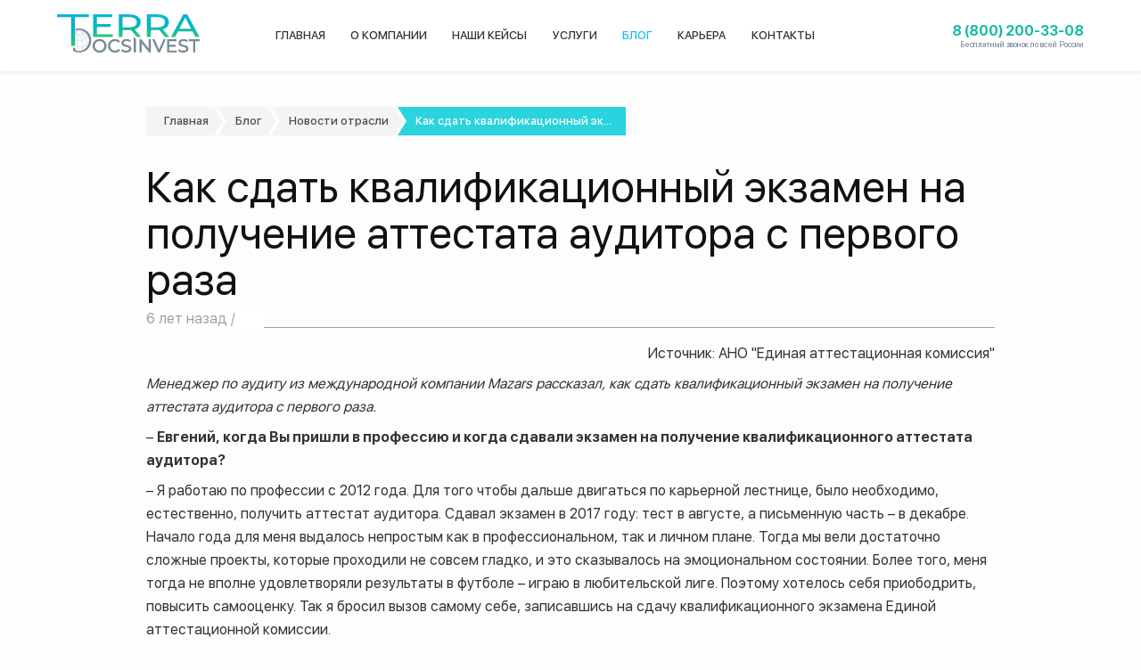

--- FILE ---
content_type: text/html; charset=utf-8
request_url: https://terradocsinvest.ru/industry/z995741
body_size: 19417
content:


<!DOCTYPE html>
<html>
<head>
    <!-- Google Tag Manager -->
<script>
    (function (w, d, s, l, i) {
    w[l] = w[l] || []; w[l].push({
        'gtm.start':
            new Date().getTime(), event: 'gtm.js'
    }); var f = d.getElementsByTagName(s)[0],
        j = d.createElement(s), dl = l != 'dataLayer' ? '&l=' + l : ''; j.async = true; j.src =
            'https://www.googletagmanager.com/gtm.js?id=' + i + dl; f.parentNode.insertBefore(j, f);
    })(window, document, 'script', 'dataLayer', 'GTM-MBJ42V9');</script>
<!-- End Google Tag Manager -->

<!-- Google Tag Manager -->
<script>
(function(w,d,s,l,i){w[l]=w[l]||[];w[l].push({'gtm.start':
new Date().getTime(),event:'gtm.js'});var f=d.getElementsByTagName(s)[0],
j=d.createElement(s),dl=l!='dataLayer'?'&l='+l:'';j.async=true;j.src=
'https://www.googletagmanager.com/gtm.js?id='+i+dl;f.parentNode.insertBefore(j,f);
})(window,document,'script','dataLayer','GTM-5Q7PGCK');</script>
<!-- End Google Tag Manager -->


    <title>&#x41A;&#x430;&#x43A; &#x441;&#x434;&#x430;&#x442;&#x44C; &#x43A;&#x432;&#x430;&#x43B;&#x438;&#x444;&#x438;&#x43A;&#x430;&#x446;&#x438;&#x43E;&#x43D;&#x43D;&#x44B;&#x439; &#x44D;&#x43A;&#x437;&#x430;&#x43C;&#x435;&#x43D; &#x43D;&#x430; &#x43F;&#x43E;&#x43B;&#x443;&#x447;&#x435;&#x43D;&#x438;&#x435; &#x430;&#x442;&#x442;&#x435;&#x441;&#x442;&#x430;&#x442;&#x430; &#x430;&#x443;&#x434;&#x438;&#x442;&#x43E;&#x440;&#x430; &#x441; &#x43F;&#x435;&#x440;&#x432;&#x43E;&#x433;&#x43E; &#x440;&#x430;&#x437;&#x430; - &#x422;&#x435;&#x440;&#x440;&#x430; &#x414;&#x43E;&#x43A;&#x441; &#x418;&#x43D;&#x432;&#x435;&#x441;&#x442;</title>

    <meta charset="UTF-8">

    <meta name="description" content="">

    <meta name="yandex-verification" content="a73e2d73541f0c39" />
    <meta name="yandex-verification" content="3256d81c7e88d936" />
    <meta name="google-site-verification" content="7so7nqtGEm_RO6Pp8E1jK9hKV7B0R4-17kjNOe4aMoI" />

    <!-- <meta name="viewport" content="width=device-width, initial-scale=1, shrink-to-fit=no,maximum-scale=1.0"> -->
    <meta name="viewport" content="width=device-width, initial-scale=1, shrink-to-fit=no">

    

<meta property="og:url" content="https://TerraDocsInvest.ru/" />
<meta property="og:type" content="website" />

<meta property="og:title" content="&#x41A;&#x430;&#x43A; &#x441;&#x434;&#x430;&#x442;&#x44C; &#x43A;&#x432;&#x430;&#x43B;&#x438;&#x444;&#x438;&#x43A;&#x430;&#x446;&#x438;&#x43E;&#x43D;&#x43D;&#x44B;&#x439; &#x44D;&#x43A;&#x437;&#x430;&#x43C;&#x435;&#x43D; &#x43D;&#x430; &#x43F;&#x43E;&#x43B;&#x443;&#x447;&#x435;&#x43D;&#x438;&#x435; &#x430;&#x442;&#x442;&#x435;&#x441;&#x442;&#x430;&#x442;&#x430; &#x430;&#x443;&#x434;&#x438;&#x442;&#x43E;&#x440;&#x430; &#x441; &#x43F;&#x435;&#x440;&#x432;&#x43E;&#x433;&#x43E; &#x440;&#x430;&#x437;&#x430;" />
<meta property="og:description" content="" />

    <meta property="og:image" content="https://TerraDocsInvest.ru/public/images/OpenGraph/5d2f3d7ab8ebf135.jpg" />


    <LINK rel="icon" href="/public/images/favicon.ico" type="image/x-icon">
    <LINK rel="shortcut icon" href="/public/images/favicon.ico" type="image/x-icon">

    <link href="/public/css/main.css" rel="stylesheet">
    <link rel="stylesheet" type="text/css" href="https://quickbooster.nikita-interactive.com/styles/css/qblight-1_0.css">

    <script defer src="/public/app/vendor/jquery.min.js"></script>


    <script defer src="https://cdnjs.cloudflare.com/ajax/libs/gsap/2.1.2/TweenMax.min.js"></script>
    <script defer src="/public/app/vendor/DrawSVGPlugin.min.js"></script>
    <script defer src="/public/app/vendor/Chart.min.js"></script>
    <script defer src="/public/app/vendor/featherlight.js"></script>
    <script defer src="/public/app/vendor/slick.min.js"></script>



    <script src="https://api-maps.yandex.ru/2.1/?apikey=b8b213bc-8d96-4f00-aa9a-3b97247d260d&amp;lang=ru_RU" type="text/javascript"></script>
    <script defer src="/public/app/main.js"></script>
</head>
<body>
    <!-- Google Tag Manager (noscript) -->
<noscript>
    <iframe src="https://www.googletagmanager.com/ns.html?id=GTM-MBJ42V9"
            height="0" width="0" style="display:none;visibility:hidden"></iframe>
</noscript>
<!-- End Google Tag Manager (noscript) -->
<!-- Google Tag Manager (noscript) -->
<noscript>
    <iframe src="https://www.googletagmanager.com/ns.html?id=GTM-5Q7PGCK"
            height="0" width="0" style="display:none;visibility:hidden"></iframe>
</noscript>
<!-- End Google Tag Manager (noscript) -->

    

<header>
    <div class="container container--wide">
        <div class="row">
            <div class="header--left basis-20">
                <a class="logo" href="/">
                    <svg class="hidden" xmlns="http://www.w3.org/2000/svg" xmlns:xlink="http://www.w3.org/1999/xlink" viewBox="0 0 1151.513 306.734">
                        <defs>
                            <linearGradient id="linear-gradient" x1="0.5" x2="0.5" y2="1" gradientUnits="objectBoundingBox">
                                <stop class="first-stop" offset="0" stop-color="#15b4d6" />
                                <stop class="second-stop" offset="0.439" stop-color="#03b6c5" />
                                <stop class="third-stop" offset="1" stop-color="#2bc579" />
                            </linearGradient>
                            <linearGradient id="linear-gradient-globe" x1="0.5" x2="0.5" y2="1" gradientUnits="objectBoundingBox">
                                <stop class="first-stop" offset="0" stop-color="#15b4d6" />
                                <stop class="second-stop" offset="0.439" stop-color="#03b6c5" />
                                <stop class="third-stop" offset="1" stop-color="#2bc579" />
                            </linearGradient>
                            <linearGradient id="linear-gradient-6" x1="1.556" y1="1.019" x2="-0.167" y2="0.095" gradientUnits="objectBoundingBox">
                                <stop offset="0" stop-color="#fff" stop-opacity="0" />
                                <stop offset="0.393" stop-color="#fff" stop-opacity="0.271" />
                                <stop offset="1" stop-color="#fff" stop-opacity="0.302" />
                            </linearGradient>
                            <linearGradient id="linear-gradient-7" x1="1.556" y1="1.019" x2="-0.167" y2="0.095" xlink:href="#linear-gradient-6" />
                            <linearGradient id="linear-gradient-11" x1="0.5" y1="0" x2="0.5" y2="1" xlink:href="#linear-gradient-6" />
                            <linearGradient id="linear-gradient-12" x1="0" y1="1" x2="0.759" y2="0" xlink:href="#linear-gradient-6" />
                            <linearGradient id="linear-gradient-14" x1="0.5" x2="0.5" y2="0.695" gradientUnits="objectBoundingBox">
                                <stop offset="0" stop-color="#fff" stop-opacity="0.059" />
                                <stop offset="0.393" stop-color="#fff" stop-opacity="0.271" />
                                <stop offset="1" stop-color="#fff" stop-opacity="0.18" />
                            </linearGradient>
                        </defs>
                        <g id="Group_81" data-name="Group 81" transform="translate(-315 -686)">
                            <g id="Group_74" data-name="Group 74" transform="translate(-43.959 541.243)">
                                <path class="bottom-letter" id="Path_209" data-name="Path 209" d="M534.762,258.417a83.779,83.779,0,0,0-23.869,3.434l-.927.275v12.628l1.731-.612a70.594,70.594,0,0,1,23.578-3.937c44.816,0,82.678,38.563,82.678,84.209,0,45.779-37.859,84.456-82.681,84.456a68.628,68.628,0,0,1-29.509-6.466V413.911H488.456v22.514l.571.384q1.787,1.211,3.634,2.325l.639.379a80.593,80.593,0,0,0,41.46,11.139c57.153,0,100.25-41.379,100.25-96.25C635.008,299.679,591.911,258.417,534.762,258.417Z" transform="translate(0)" fill="#768992" />
                                <path id="Path_353" stroke="#768992" stroke-width="1" data-name="Path 353" d="M613.241,384.379c-1.355-10.8-5.177-23.739-13.667-38.1a36.252,36.252,0,0,0,10.139-16.626,63.58,63.58,0,0,1,10.781,16.136,79.69,79.69,0,0,0-4.6-15.531q-2.4-2.964-5.206-5.819l-.058-.057a39.676,39.676,0,0,0,.133-4.474,82.521,82.521,0,0,0-5.678-8.432,34.417,34.417,0,0,1,1.314,8.9c-9.615-8.521-21.8-15.7-35.621-20.981a12.988,12.988,0,0,0-.663-3.782c12.489,1.055,21.484,4.289,27.427,7.316a81.79,81.79,0,0,0-10.507-8.765,90.736,90.736,0,0,0-19.418-3.1,18.98,18.98,0,0,0-3.175-3.137,30.936,30.936,0,0,1,8.622-1.584,76.653,76.653,0,0,0-8.358-3.062,38.728,38.728,0,0,0-4.988,1.777,30.854,30.854,0,0,0-7.013-2.272c.219-.6.494-1.27.793-1.968q-2.243-.315-4.52-.5c-.258.653-.493,1.291-.681,1.878-.944-.07-1.894-.116-2.839-.116a38.5,38.5,0,0,0-6.593.565c-.481-.676-1.1-1.469-1.8-2.3q-2.656.23-5.281.67c.884.912,1.742,1.881,2.459,2.761a28.137,28.137,0,0,0-5.139,2.218,53.76,53.76,0,0,0-9.375-1.768l-2.218.786v3.368l.65.069c2.486.266,4.659.579,6.437.924a13.251,13.251,0,0,0-2.458,3.41c-1.051.064-2.387.2-4,.422l-.63.086V297.7l.828-.116q1.568-.219,2.747-.337a12.013,12.013,0,0,0,.7,4.161c-.941.42-2.191,1.025-3.886,1.9l-.392.2v4.95l1.07-.569c2.558-1.36,4.27-2.2,5.294-2.657a19.1,19.1,0,0,0,3.2,3.308c.331.27.689.519,1.04.774-1.825,2.028-4.962,5.742-10.446,12.609l-.159.2v7.018l1.3-1.66C522,323.42,529.2,314.6,531.9,311.6a32.494,32.494,0,0,0,7.852,2.637c-3.1,15.827-5.751,31.11-7.908,45.369a86.163,86.163,0,0,1-13.378-3.147l-.952-.308v4.6l.511.159a90.833,90.833,0,0,0,13.175,3.02c-2.4,16.43-4.126,31.388-5.089,44.1-2.6-.411-5.179-.905-7.708-1.482l-.89-.2v4.474l.569.127c2.549.567,5.131,1.051,7.724,1.455a189.357,189.357,0,0,0-.249,26.006q2.2.6,4.432,1.053c-.687-6.324-.643-15.353.074-26.477,1.038.125,2.077.245,3.115.343,3.742.352,7.568.53,11.372.53A122.862,122.862,0,0,0,573.4,410.42c-.179,10.877-1.669,19.874-4.165,25.594q2.788-1.038,5.483-2.284c1.96-6.3,3.024-14.614,3.076-24.473A102.286,102.286,0,0,0,597.6,401.4a82.084,82.084,0,0,0,11.884-7.616c0,.187,0,.377,0,.563a66.6,66.6,0,0,1-.745,9.735,82.262,82.262,0,0,0,5.1-9.046c0-.225.009-.446.01-.673.005-1.342-.028-2.735-.1-4.173,1.269-1.161,2.461-2.355,3.589-3.574a79.86,79.86,0,0,0,3.152-11.774A49.965,49.965,0,0,1,613.241,384.379Zm-43.2-80.585c14.672,5.7,26.849,13.248,36,22.074a30.584,30.584,0,0,1-8.829,16.572c-6.941-10.871-16.572-22.5-29.8-34.585A12.758,12.758,0,0,0,570.044,303.794Zm23.907,41.647a55.6,55.6,0,0,1-9.916,6.523,72.7,72.7,0,0,1-12.977,5.169,332.775,332.775,0,0,0-13.674-43.519A25.881,25.881,0,0,0,564,310.655C577.447,322.877,587.1,334.572,593.951,345.441Zm-68.469-48.756c.513-5.452,9.849-10.235,19.977-10.235h0c1.064,0,2.133.05,3.177.148a27.079,27.079,0,0,1,10.475,3.059l.5.266a17.979,17.979,0,0,1,2.769,1.984c2.867,2.516,4.287,5.581,4,8.631-.534,5.667-8.89,10.106-19.024,10.106-1.07,0-2.154-.052-3.221-.151C533.229,309.463,524.861,303.271,525.482,296.685Zm18.594,18.179c1.091.093,2.191.147,3.28.147a37.322,37.322,0,0,0,5.717-.434,328.751,328.751,0,0,1,13.765,43.672,91.4,91.4,0,0,1-29.485,2.043c-.4-.038-.8-.086-1.2-.129C538.314,345.956,540.972,330.694,544.076,314.864Zm-10.491,94.107c-1.075-.1-2.146-.225-3.217-.355.961-12.627,2.7-27.6,5.134-44.129.48.052.958.108,1.441.154,2.936.277,5.937.417,8.922.417a95.291,95.291,0,0,0,21.941-2.551,231.238,231.238,0,0,1,5.437,38.583q.118,2.463.151,4.83A118.208,118.208,0,0,1,533.584,408.971ZM595.893,397.3a96.205,96.205,0,0,1-18.15,7.427c-.031-1.261-.074-2.54-.136-3.845A235.943,235.943,0,0,0,572.03,361.4a77.15,77.15,0,0,0,14.02-5.559,60.662,60.662,0,0,0,10.2-6.614c8.7,14.961,12.119,28.221,13,38.949A74.086,74.086,0,0,1,595.893,397.3Z" transform="translate(-7.901 -5.956)" fill="url(#linear-gradient-globe)" />
                            </g>
                            <g id="Group_77" data-name="Group 77">
                                <path class="bottom-letter" id="Path_194" stroke="#768992" stroke-width="1" data-name="Path 194" d="M805.787,552.081a62.117,62.117,0,0,0-57.3,0,52.059,52.059,0,0,0-20.134,19.371,55.624,55.624,0,0,0,0,55.144,52.07,52.07,0,0,0,20.134,19.371,62.14,62.14,0,0,0,57.3,0,51.636,51.636,0,0,0,20.059-19.3,56.365,56.365,0,0,0,0-55.278A51.7,51.7,0,0,0,805.787,552.081Zm9.993,46.939a38.614,38.614,0,0,1-5.048,19.576A36.652,36.652,0,0,1,796.946,632.3a39.325,39.325,0,0,1-19.734,4.976,40.157,40.157,0,0,1-19.89-4.981A36.348,36.348,0,0,1,743.4,618.6a40.465,40.465,0,0,1,0-39.144,36.384,36.384,0,0,1,13.926-13.7,40.223,40.223,0,0,1,19.89-4.981,39.413,39.413,0,0,1,19.734,4.976,36.673,36.673,0,0,1,13.785,13.707,38.6,38.6,0,0,1,5.048,19.568Z" transform="translate(-118.742 339.765)" fill="#768992" />
                                <path class="bottom-letter" id="Path_195" data-name="Path 195" d="M976.482,625.336a37.383,37.383,0,0,1-28.043,11.94,40.838,40.838,0,0,1-20.111-4.984,36.216,36.216,0,0,1-14-13.7,40.465,40.465,0,0,1,0-39.144,36.236,36.236,0,0,1,14-13.7,40.9,40.9,0,0,1,20.111-4.984c11.15,0,20.585,3.972,28.043,11.8l.9.946,11.394-11.044-.823-.929A46.724,46.724,0,0,0,970.4,549.215a60.025,60.025,0,0,0-22.55-4.138,58.785,58.785,0,0,0-28.572,7,51.629,51.629,0,0,0-20.059,19.308,56.347,56.347,0,0,0,0,55.278,51.807,51.807,0,0,0,19.981,19.3,58.41,58.41,0,0,0,28.505,7,59.528,59.528,0,0,0,22.628-4.218,47.216,47.216,0,0,0,17.619-12.394l.826-.929-11.4-11.039Z" transform="translate(-165.225 339.766)" fill="#768992" />
                                <path class="bottom-letter" id="Path_196" data-name="Path 196" d="M1101.007,597.23a146.606,146.606,0,0,0-18.87-5.648,135.74,135.74,0,0,1-14.052-3.854,23.33,23.33,0,0,1-8.3-4.872,9.914,9.914,0,0,1-3.12-7.654c0-4.4,1.869-7.909,5.718-10.715,3.932-2.858,9.983-4.309,17.993-4.309a50.494,50.494,0,0,1,14.052,2.084,52.282,52.282,0,0,1,13.5,6.1l1.305.828,5.84-14.156-.857-.6a49.318,49.318,0,0,0-15.56-6.949,70.894,70.894,0,0,0-18.281-2.4c-8.861,0-16.414,1.375-22.452,4.088-6.084,2.736-10.7,6.453-13.718,11.057a27.9,27.9,0,0,0-4.552,15.568c0,6.86,1.814,12.415,5.393,16.51a32.435,32.435,0,0,0,12.714,8.955,148.648,148.648,0,0,0,18.93,5.643c6.154,1.469,10.935,2.79,14.221,3.94a21.824,21.824,0,0,1,8.057,4.781,10.026,10.026,0,0,1,3.058,7.662c0,4.392-1.882,7.818-5.76,10.478-3.984,2.725-10.172,4.108-18.392,4.108a54.419,54.419,0,0,1-18.462-3.232,44.015,44.015,0,0,1-14.647-8.345l-1.3-1.165-6.6,13.9.7.647c4.234,3.932,10.11,7.164,17.463,9.61a72.041,72.041,0,0,0,22.844,3.673c8.872,0,16.472-1.347,22.587-4,6.188-2.689,10.886-6.407,13.951-11.06a27.655,27.655,0,0,0,4.625-15.493c0-6.771-1.82-12.256-5.4-16.3A32.916,32.916,0,0,0,1101.007,597.23Z" transform="translate(-204.627 339.763)" fill="#768992" />
                                <path class="bottom-letter" id="Rectangle_8" data-name="Rectangle 8" d="M1176.872,518.7l17.3,20.386V644.614h-17.3Z" transform="translate(-242.698 346.937)" fill="#768992" />
                                <path class="bottom-letter" id="Path_197" data-name="Path 197" d="M1314.568,621.074,1254.7,546.7H1240.72V652.228h17.308V577.862l59.866,74.367h13.979V546.7h-17.3Z" transform="translate(-260.06 339.322)" fill="#768992" />
                                <path class="bottom-letter" id="Path_198" data-name="Path 198" d="M1437.175,629.329l-36.23-82.625h-18.724l46.451,105.525h16.256l46.3-105.525h-17.546Z" transform="translate(-298.539 339.322)" fill="#768992" />
                                <path class="bottom-letter" id="Path_199" data-name="Path 199" d="M1563.934,606.205h51.638v-15.1h-51.638V562.089H1621.9V546.7h-75.27V652.228h77.328V636.843h-60.023Z" transform="translate(-343.247 339.322)" fill="#768992" />
                                <path class="bottom-letter" id="Path_200" data-name="Path 200" d="M1734.033,597.23a146.573,146.573,0,0,0-18.868-5.648,135.767,135.767,0,0,1-14.06-3.854,23.38,23.38,0,0,1-8.293-4.872,9.924,9.924,0,0,1-3.12-7.654c0-4.4,1.872-7.909,5.72-10.715,3.932-2.858,9.982-4.309,17.99-4.309a50.5,50.5,0,0,1,14.052,2.084,52.322,52.322,0,0,1,13.5,6.1l1.305.828,5.84-14.156-.854-.6a49.341,49.341,0,0,0-15.563-6.949,70.894,70.894,0,0,0-18.281-2.4c-8.859,0-16.412,1.375-22.454,4.088-6.081,2.733-10.7,6.453-13.715,11.057a27.877,27.877,0,0,0-4.552,15.568c0,6.863,1.82,12.42,5.4,16.51a32.379,32.379,0,0,0,12.711,8.955,148.648,148.648,0,0,0,18.93,5.643c6.151,1.469,10.935,2.79,14.216,3.94a21.808,21.808,0,0,1,8.059,4.781,10.03,10.03,0,0,1,3.058,7.662c0,4.39-1.887,7.815-5.762,10.478-3.984,2.725-10.172,4.108-18.392,4.108a54.46,54.46,0,0,1-18.462-3.232,44.046,44.046,0,0,1-14.652-8.347l-1.292-1.165-6.6,13.9.7.646c4.234,3.932,10.107,7.166,17.458,9.61a72.12,72.12,0,0,0,22.847,3.673c8.872,0,16.472-1.347,22.587-4,6.2-2.694,10.891-6.411,13.949-11.06a27.62,27.62,0,0,0,4.628-15.493c0-6.777-1.82-12.259-5.4-16.3A32.867,32.867,0,0,0,1734.033,597.23Z" transform="translate(-376.765 339.763)" fill="#768992" />
                                <path class="bottom-letter" id="Path_201" data-name="Path 201" d="M1787.48,546.7V562.09h35.3v90.138h17.16V562.09h35.311V546.7Z" transform="translate(-408.743 339.322)" fill="#768992" />
                                <path id="Path_208" data-name="Path 208" d="M471.066,294.95H583.809V272.505H326.765v22.444H439.51V524.9h32.167Z" transform="translate(-11.524 413.886)" fill="url(#linear-gradient)" />
                                <path id="Path_292" data-name="Path 292" d="M689.33,618.572a3.87,3.87,0,0,0,.946-1.864C689.97,617.333,689.653,617.952,689.33,618.572Z" transform="translate(-110.118 320.286)" fill="#7474ff" />
                                <path id="Path_293" data-name="Path 293" d="M571.156,453.077Z" transform="translate(-77.982 364.783)" fill="#7474ff" />
                                <g id="Group_53" data-name="Group 53" transform="translate(605.761 686.44)">
                                    <path id="Path_210" class="animated-stroke" data-name="Path 210" d="M423.674,224.165v22.6H264.128V64.925H419.279v22.6H295.537v55.851H405.776v22.081H295.537v58.708Z" transform="translate(-264.128 -64.925)" fill="url(#linear-gradient)" />
                                    <path id="Path_211" class="animated-stroke" data-name="Path 211" d="M490.875,246.765l-47.426-55.851q-8.794.526-13.817.52H375.3v55.331H343.891V64.925h85.74q42.71,0,67.211,16.885t24.5,46.5q0,21.041-12.563,35.848t-35.8,21.561l52.136,61.046ZM474.228,158.7q15.7-10.645,15.7-30.391t-15.7-30.263q-15.707-10.521-45.538-10.521H375.3v81.828h53.393Q458.523,169.353,474.228,158.7Z" transform="translate(-136.69 -64.925)" fill="url(#linear-gradient)" />
                                    <path id="Path_212" class="animated-stroke" data-name="Path 212" d="M578.529,246.765,531.1,190.914q-8.791.526-13.817.52H462.952v55.331H431.543V64.925h85.743q42.707,0,67.211,16.885t24.5,46.5q0,21.041-12.562,35.848t-35.8,21.561l52.133,61.046ZM561.883,158.7q15.7-10.645,15.7-30.391t-15.7-30.263q-15.707-10.521-45.54-10.521H462.952v81.828h53.391Q546.179,169.353,561.883,158.7Z" transform="translate(3.353 -64.925)" fill="url(#linear-gradient)" />
                                    <path id="Path_213" class="animated-stroke" data-name="Path 213" d="M679.747,201.3H562.915l-24.185,45.46H506.381l99.56-181.84h31.095l99.872,181.84H703.932Zm-10.991-20.782-47.427-89.1-47.424,89.1Z" transform="translate(122.922 -64.925)" fill="url(#linear-gradient)" />
                                    <path id="Path_214" data-name="Path 214" d="M0,0H22.513c0,15.8-11.083,58.039-11.083,58.039L0,111.052Z" transform="translate(142.232 77.931) rotate(90)" fill="url(#linear-gradient-6)" />
                                    <path id="Path_215" data-name="Path 215" d="M0,0S31.173,21.3,31.173,78.451C22.34,111.182,0,181.84,0,181.84Z" transform="translate(0.008 0)" opacity="0.7" fill="url(#linear-gradient-7)" />
                                    <path id="Path_216" data-name="Path 216" d="M-.169.062s31.254,47.246,31.254,104.4C22.253,137.189-.25,181.74-.25,181.74Z" transform="translate(207.425 0.1)" opacity="0.7" fill="url(#linear-gradient-6)" />
                                    <path id="Path_217" data-name="Path 217" d="M-.609,0S30.685,47.408,30.685,104.558C21.853,137.289-.569,181.8-.569,181.8Z" transform="translate(435.449 0)" opacity="0.7" fill="url(#linear-gradient-6)" />
                                    <path id="Path_218" data-name="Path 218" d="M0,0H22.513c0,17.319-5.455,24.639-11.083,63.6S0,155.863,0,155.863Z" transform="translate(155.87 0) rotate(90)" fill="url(#linear-gradient-7)" />
                                    <path id="Path_219" data-name="Path 219" d="M-22.25-26.438.642-40.969,100.492,140.79S62.013,99.145,31.652,57.338A965.64,965.64,0,0,1-22.25-26.438Z" transform="translate(759.358 41.05)" fill="url(#linear-gradient-11)" />
                                    <path id="Path_220" data-name="Path 220" d="M98.509-50h31.173C117.991-28.353,81.623,26.632,52.886,65.381S-.583,131.407-.583,131.407Z" transform="translate(630.319 50)" opacity="0.7" fill="url(#linear-gradient-12)" />
                                </g>
                                <path id="Path_296" data-name="Path 296" d="M0,.006S.365,0,22.449,0c0,28.577-5.324,40.753-10.952,105.046S.006,257.1.006,257.1Z" transform="translate(572.097 686) rotate(90)" fill="url(#linear-gradient-6)" />
                                <path id="Path_297" data-name="Path 297" d="M34.31,52.151C22.187,6.474,2.873-4.1,2.873-4.1v229S23.919,89.384,34.31,52.151Z" transform="translate(425.306 713.49)" opacity="0.7" fill="url(#linear-gradient-14)" />

                            </g>
                        </g>
                    </svg>
                </a>
                <span class="menu-title">МЕНЮ</span>
            </div>
            <div class="header--center">
                <nav class="nav">
                                <a class="nav-item" href=/ target=_self>&#x413;&#x41B;&#x410;&#x412;&#x41D;&#x410;&#x42F;</a>
                                <a class="nav-item" href=/about target=_self>&#x41E; &#x41A;&#x41E;&#x41C;&#x41F;&#x410;&#x41D;&#x418;&#x418;</a>
                                <a class="nav-item" href=/cases target=_self>&#x41D;&#x410;&#x428;&#x418; &#x41A;&#x415;&#x419;&#x421;&#x42B;</a>
                                <a class="nav-item" href=/services target=_self>&#x423;&#x421;&#x41B;&#x423;&#x413;&#x418;</a>
                                <a class="nav-item nav-item-active" href=/blog target=_self>&#x411;&#x41B;&#x41E;&#x413;</a>
                                <a class="nav-item" href=/career target=_self>&#x41A;&#x410;&#x420;&#x42C;&#x415;&#x420;&#x410;</a>
                                <a class="nav-item" href=/contact target=_self>&#x41A;&#x41E;&#x41D;&#x422;&#x410;&#x41A;&#x422;&#x42B;</a>
                    <a class="phone phone-mobile" href="tel:8 (800) 200-33-08" onclick="ym(57385747, 'reachGoal', 'PhoneClick'); return true;">
                        <div class="phone-info"><span>8 (800) 200-33-08</span><span>Бесплатный звонок по всей России</span></div>
                        <div class="icon icon-ringing-phone"></div>
                    </a>
                </nav>
            </div>
            <div class="header--right basis-30">
                <a class="phone" href="tel:8 (800) 200-33-08" onclick="ym(57385747, 'reachGoal', 'PhoneClick'); return true;"><span>8 (800) 200-33-08</span><span>Бесплатный звонок по всей России</span></a>
                <div class="circle-icons hidden-desktop">
                    <a class="icon-ringing-phone" href="tel:8 (800) 200-33-08"></a>
                </div>
                
                <div class="hamburger hamburger--collapse">
                    <div class="hamburger-box">
                        <div class="hamburger-inner"></div>
                    </div>
                </div>
            </div>
        </div>
    </div>
</header>
    <div class="main">
        


<section>
    <div class="container container--narrow container--offset">
        <ul class="breadcrumbs">
            <li><a href="/">Главная</a></li>
            <li><a href="/blog">Блог</a></li>
            <li><a href="/industry">Новости отрасли</a></li>
            <li><a>&#x41A;&#x430;&#x43A; &#x441;&#x434;&#x430;&#x442;&#x44C; &#x43A;&#x432;&#x430;&#x43B;&#x438;&#x444;&#x438;&#x43A;&#x430;&#x446;&#x438;&#x43E;&#x43D;&#x43D;&#x44B;&#x439; &#x44D;&#x43A;...</a></li>
        </ul>
    </div>
    <div class="container container--narrow container--offset article-container">
        <div class="article-top">
            <h1 class="article-header">&#x41A;&#x430;&#x43A; &#x441;&#x434;&#x430;&#x442;&#x44C; &#x43A;&#x432;&#x430;&#x43B;&#x438;&#x444;&#x438;&#x43A;&#x430;&#x446;&#x438;&#x43E;&#x43D;&#x43D;&#x44B;&#x439; &#x44D;&#x43A;&#x437;&#x430;&#x43C;&#x435;&#x43D; &#x43D;&#x430; &#x43F;&#x43E;&#x43B;&#x443;&#x447;&#x435;&#x43D;&#x438;&#x435; &#x430;&#x442;&#x442;&#x435;&#x441;&#x442;&#x430;&#x442;&#x430; &#x430;&#x443;&#x434;&#x438;&#x442;&#x43E;&#x440;&#x430; &#x441; &#x43F;&#x435;&#x440;&#x432;&#x43E;&#x433;&#x43E; &#x440;&#x430;&#x437;&#x430;</h1>
            <div class="news-date" title="Опубликовано: 12 &#x441;&#x435;&#x43D;&#x442;&#x44F;&#x431;&#x440;&#x44F; 2019"><span>6 &#x43B;&#x435;&#x442; &#x43D;&#x430;&#x437;&#x430;&#x434; / </span></div>


            <p></p>
            <p>
            
            


            <p></p>
            <p></p><p align="right">Источник: АНО "Единая аттестационная комиссия"</p>

<p><em>Менеджер по аудиту из международной компании Mazars рассказал, как сдать квалификационный экзамен на получение аттестата аудитора с первого раза.</em></p>
<p>– <strong>Евгений, когда Вы пришли в профессию и когда сдавали экзамен на получение квалификационного аттестата аудитора?</strong></p>
<p>– Я работаю по профессии с 2012 года. Для того чтобы дальше двигаться по карьерной лестнице, было необходимо, естественно, получить аттестат аудитора. Сдавал экзамен в 2017 году: тест в августе, а письменную часть – в декабре. Начало года для меня выдалось непростым как в профессиональном, так и личном плане. Тогда мы вели достаточно сложные проекты, которые проходили не совсем гладко, и это сказывалось на эмоциональном состоянии. Более того, меня тогда не вполне удовлетворяли результаты в футболе – играю в любительской лиге. Поэтому хотелось себя приободрить, повысить самооценку. Так я бросил вызов самому себе, записавшись на сдачу квалификационного экзамена Единой аттестационной комиссии.</p>
<p>– <strong>Как готовились?</strong></p>
<p>– Очень основательно, сразу после майских праздников, начал готовиться. Несколько раз менял стратегию, но в конечном счете разделил подготовку к экзамену на 3 этапа:</p>
<ul>
<li>
<p>Начал просто с чтения рекомендованных учебников. Я не учил, а скорее читал, знакомился с информацией. Не помню уже, почему решил так делать, но тогда мне показалось, что это наиболее подходящий способ. Читал каждый день вечером, а также в выходные. На это мне понадобился месяц.</p>
</li>
<li>
<p>Затем начался второй этап подготовки – я стал основательно читать и мысленно пересказывать каждый параграф. Не сразу после прочтения материала, а где-то дня через два я выполнял тест. И затем еще раз проходил этот тест через 10 дней. Такой метод давал мне понять, какую информацию я хорошо запомнил, а какую нет.</p>
</li>
<li>
<p>Третий этап подготовки – повторение всего материала, который успел прочитать и выучить, примерно за две недели до теста. Я все бегло перечитывал, делая упор на тех местах, где результаты тестов были не очень хорошими.</p>
</li>
</ul>
<p>К письменной части начал готовиться с середины сентября. Взяв билеты последнего письменного экзамена (обновленный список выкладывается за месяц до экзамена), я разделил их на количество оставшихся до экзамена дней. Таким образом я определил, сколько в среднем билетов в день мне нужно выучить. По факту получалось, что в рабочий день я мог пройти всего 1 билет, а в выходной получалось больше 15. Также был несколько изменен подход к подготовке: сначала читал ответ на билет, потом мысленно его пересказывал, а затем старался написать ответ в виде конспекта в тетрадь. Выходило примерно по 20-30 минут на один билет.</p>
<p>– <strong>Шпаргалки делали? Теперь уже можно признаться.</strong></p>
<p>– Шпаргалки не делал, потому что все, кто сдавал экзамен, говорили, что списать нереально. Не было смысла тратить на них время. В процессе подготовки к тесту я готовил карточки, на которых была написана формула, дата или другая информация, которая трудно запоминалась. Их я брал с собой и повторял материал, когда ехал на работу или с работы. Думаю, что мне это тоже хорошо помогло при подготовке к экзамену.</p>
<p>– <strong>На работе были какие-то послабления во время подготовки?</strong></p>
<p>– Во время подготовки к тесту в компании <span lang="en-US">Mazars</span> кандидатам дают четыре недели, в течение которых они освобождаются от текущих рабочих обязанностей. С середины июля до середины августа я просто приходил в переговорную и готовился. Если и отвлекался на работу, то нечасто.</p>
<p>– <strong>Была ли возможность разбить эти четыре недели или готовиться дома?</strong></p>
<p>– Насколько я знаю, все условия обсуждаются индивидуально. Я составлял свой график таким образом, чтобы была возможность эффективно готовиться к тесту. Поэтому решил взять целый месяц. Дома я не хотел учить материал, потому что там много отвлекающих факторов. Перед этим во время отпуска провел несколько дней дома. Я тоже занимался, но заставить себя сосредоточиться на материале было довольно сложно. Поездки на работу во время подготовки для меня не были проблемой, скорее наоборот.</p>
<p>– <strong>По-вашему, в чем сложность действующего экзамена?</strong></p>
<p>– При подготовке к экзамену необходимо изучить очень большой объем информации, который нельзя сравнить с нагрузкой при экзамене в школе или университете. Весь этот объем нужно удержать в голове, потому что если ты не знаешь материал, то угадать ответ на тесте сложно, а написать ответ на билет практически невозможно.</p>
<p>– <strong>С 31 марта 2020 года экзамен будет проводиться по новым правилам. Что-нибудь слышали об этом?</strong></p>
<p>– Да, я слышал о новой модели экзамена, которая будет состоять из трех уровней. Думаю, что кандидатам станет легче готовиться, но в то же время на сдачу уйдет больше времени.</p>
<p>– <strong>До этого срока у кандидатов еще остается время сдать экзамен по действующему порядку. Какие советы можете дать своим коллегам?</strong></p>
<p>– Я бы посоветовал воспользоваться способом подготовки, о котором говорил выше. Главное – не делать проверку прочитанного и выученного текста сразу. Лучше всего делать это через небольшой промежуток времени и периодически повторять материал. И обязательно воспользуйтесь методом «Помидора». Я узнал о нем перед экзаменом. Нужно отдыхать после интенсивного чтения и заучивания – 25 минут учишь, потом 5 минут отдыхаешь. Так несколько раз, а затем следует сделать большой перерыв. Именно так я и поступал. Это позволяет вновь зарядиться энергией после интенсивной мозговой работы. Для разгрузки подойдут и физические упражнения. Я, например, играл в футбол и катался на велосипеде.</p>
<p>– <strong>На Ваш взгляд, есть ли еще какие-то бонусы от прохождения квалификационного экзамена помимо получения аттестата?</strong></p>
<p>– Экзамен помогает структурировать знания, которые появляются в процессе работы. Например, в профессиональной деятельности можно затронуть одну часть вопроса, но не знать общей картины. С этой точки зрения подготовка к экзамену помогает заполнить всю «нишу». Кроме того, ты получаешь совершенно новые знания, которые можно использовать в своей работе. Даже если что-то и забудется после экзамена, ты вспомнишь источники, найдешь нужную информацию и освежишь ее у себя в памяти.</p><p></p>
        </p>
        </div>
        <div class="article-bottom">
            <a class="btn icon-back-arrow back-btn" href="/industry"><span>Назад</span></a>
            <div class="right-side">
                


    <div class="share-container">
        <span>Поделиться:</span>
        <ul>
            <li><a class="icon icon-vk" href="https://vk.com/share.php?url=https:/terradocsinvest.ru/industry/z995741"></a></li>
            <li><a class="icon icon-odnoklassniki" href="https://connect.ok.ru/offer?url=https:/terradocsinvest.ru/industry/z995741"></a></li>
        </ul>
    </div>


                <div class="article-navigation">
                    <a class="btn btn--shadow" href="/industry/z995519">Предыдущая статья</a>
                    <a class="btn btn--shadow" href="/industry/z284913">Следующая статья</a>
                </div>
            </div>
        </div>
    </div>
</section>



<section class="contact-form--section" data-anchor="feedback" id="FeedbackForm">
    <div class="container container--narrow">
        <form class="contact-form" id="contact-form-2" action="/feedback">
            <div class="row">
                <div class="col">
                    <h3 class="text-center">&#x415;&#x441;&#x442;&#x44C; &#x431;&#x438;&#x437;&#x43D;&#x435;&#x441; &#x2013; &#x437;&#x430;&#x434;&#x430;&#x447;&#x430;? &#x414;&#x43E;&#x432;&#x435;&#x440;&#x44C;&#x442;&#x435; &#x435;&#x435; &#x440;&#x435;&#x448;&#x435;&#x43D;&#x438;&#x435; &#x43D;&#x430;&#x43C;!</h3>
                    <p style="text-align: center;"><strong>Оставьте заявку на бесплатную консультацию.</strong></p><p>Заполните указанные ниже поля или позвоните по бесплатному номеру <a href="tel:8 (800) 200 - 33 - 08">8 (800) 200 - 33 - 08</a>, чтобы один из наших специалистов мог связаться с Вами и ответить на все вопросы, связанные с оценкой бизнеса или другими нашими услугами. Это абсолютно бесплатно.</p>
                </div>
            </div>
            <div class="row">
                <div class="col">
                    <input class="email-input" type="text" placeholder="&#x412;&#x430;&#x448;&#x430; &#x43F;&#x43E;&#x447;&#x442;&#x430;:" name="email" required>
                </div>
                <div class="col">
                    <input class="phone-input" type="text" placeholder="&#x412;&#x430;&#x448; &#x442;&#x435;&#x43B;&#x435;&#x444;&#x43E;&#x43D;:" name="phone" required>
                </div>
                <div class="col">
                    <input type="text" placeholder="&#x412;&#x430;&#x448;&#x435; &#x438;&#x43C;&#x44F;:" name="name" required>
                </div>
            </div>
            <div class="row">
                <div class="col">
                    <p>
                        Отправляя заполненную форму, я даю своё согласие на обработку моих персональных данных в соответствии с законом № 152-ФЗ «О персональных данных» от 27.07.2006.
                    </p>
                    <div class="text-center mt-3">
                        <button class="btn btn--blue btn--icon btn--shadow" type="submit" onclick="ym(57385747, 'reachGoal', 'SendFormButtonPressed'); return true;"><span>&#x41F;&#x43E;&#x43B;&#x443;&#x447;&#x438;&#x442;&#x44C; &#x431;&#x435;&#x441;&#x43F;&#x43B;&#x430;&#x442;&#x43D;&#x443;&#x44E; &#x43A;&#x43E;&#x43D;&#x441;&#x443;&#x43B;&#x44C;&#x442;&#x430;&#x446;&#x438;&#x44E;</span><i class="icon-sent-mail"></i></button>
                    </div>
                </div>
            </div>
        </form>
    </div>
</section>



<section class="grid news-grid" style="visibility: visible;">
    <div class="container">
        <div class="article-top">
            <h3 class="q-mb-1">&#x41C;&#x430;&#x442;&#x435;&#x440;&#x438;&#x430;&#x43B;&#x44B; &#x43F;&#x43E; &#x442;&#x435;&#x43C;&#x435;</h3>

            <ul class="no-list-style subject-related">
                    <li>
                        <a href="/pro-biz/valuation">&#x43F;&#x43E;&#x434;&#x445;&#x43E;&#x434;&#x44B; &#x438; &#x43C;&#x435;&#x442;&#x43E;&#x434;&#x44B; &#x43E;&#x446;&#x435;&#x43D;&#x43A;&#x438; &#x431;&#x438;&#x437;&#x43D;&#x435;&#x441;&#x430;</a>
                    </li>
                    <li>
                        <a href="/pro-biz/assets">&#x437;&#x430;&#x442;&#x440;&#x430;&#x442;&#x43D;&#x44B;&#x439; &#x43F;&#x43E;&#x434;&#x445;&#x43E;&#x434; &#x43E;&#x446;&#x435;&#x43D;&#x43A;&#x438; &#x441;&#x442;&#x43E;&#x438;&#x43C;&#x43E;&#x441;&#x442;&#x438; &#x431;&#x438;&#x437;&#x43D;&#x435;&#x441;&#x430;</a>
                    </li>
                    <li>
                        <a href="/pro-biz/bank">&#x43E;&#x446;&#x435;&#x43D;&#x43A;&#x430; &#x431;&#x438;&#x437;&#x43D;&#x435;&#x441;&#x430; &#x431;&#x430;&#x43D;&#x43A;</a>
                    </li>
                    <li>
                        <a href="/pro-biz/capitalization">&#x43C;&#x435;&#x442;&#x43E;&#x434; &#x43A;&#x430;&#x43F;&#x438;&#x442;&#x430;&#x43B;&#x438;&#x437;&#x430;&#x446;&#x438;&#x438; &#x43E;&#x446;&#x435;&#x43D;&#x43A;&#x438; &#x431;&#x438;&#x437;&#x43D;&#x435;&#x441;&#x430;</a>
                    </li>
                    <li>
                        <a href="/pro-biz/money">&#x43E;&#x446;&#x435;&#x43D;&#x43A;&#x430; &#x441;&#x442;&#x43E;&#x438;&#x43C;&#x43E;&#x441;&#x442;&#x438; &#x431;&#x438;&#x437;&#x43D;&#x435;&#x441;&#x430; &#x434;&#x435;&#x43D;&#x435;&#x436;&#x43D;&#x44B;&#x435; &#x43F;&#x43E;&#x442;&#x43E;&#x43A;&#x438;</a>
                    </li>
                    <li>
                        <a href="/pro-biz/plan">&#x44D;&#x43A;&#x43E;&#x43D;&#x43E;&#x43C;&#x438;&#x447;&#x435;&#x441;&#x43A;&#x430;&#x44F; &#x43E;&#x446;&#x435;&#x43D;&#x43A;&#x430; &#x44D;&#x444;&#x444;&#x435;&#x43A;&#x442;&#x438;&#x432;&#x43D;&#x43E;&#x441;&#x442;&#x438; &#x431;&#x438;&#x437;&#x43D;&#x435;&#x441;&#x430;</a>
                    </li>
                    <li>
                        <a href="/pro-biz/problems">&#x43E;&#x446;&#x435;&#x43D;&#x43A;&#x430; &#x431;&#x438;&#x437;&#x43D;&#x435;&#x441;&#x430; &#x43F;&#x440;&#x43E;&#x431;&#x43B;&#x435;&#x43C;&#x44B;</a>
                    </li>
                    <li>
                        <a href="/pro-biz/report">&#x43E;&#x446;&#x435;&#x43D;&#x43A;&#x430; &#x431;&#x438;&#x437;&#x43D;&#x435;&#x441;&#x430; &#x43E;&#x442;&#x447;&#x435;&#x442; &#x43E;&#x431; &#x43E;&#x446;&#x435;&#x43D;&#x43A;&#x435;</a>
                    </li>
                    <li>
                        <a href="/pro-biz/rus">&#x43E;&#x446;&#x435;&#x43D;&#x43A;&#x430; &#x440;&#x43E;&#x441;&#x441;&#x438;&#x439;&#x441;&#x43A;&#x43E;&#x433;&#x43E; &#x431;&#x438;&#x437;&#x43D;&#x435;&#x441;&#x430;</a>
                    </li>
                    <li>
                        <a href="/pro-biz/steps">&#x43E;&#x440;&#x433;&#x430;&#x43D;&#x438;&#x437;&#x430;&#x446;&#x438;&#x44F; &#x43F;&#x440;&#x43E;&#x446;&#x435;&#x441;&#x441;&#x430; &#x43E;&#x446;&#x435;&#x43D;&#x43A;&#x438; &#x431;&#x438;&#x437;&#x43D;&#x435;&#x441;&#x430;</a>
                    </li>
            </ul>
        </div>
    </div>
</section>


<section data-anchor="interesting-materials" class="grid news-grid appear-animation">
    <div class="container">
        <h3>&#x414;&#x440;&#x443;&#x433;&#x438;&#x435; &#x43C;&#x430;&#x442;&#x435;&#x440;&#x438;&#x430;&#x43B;&#x44B; &#x440;&#x443;&#x431;&#x440;&#x438;&#x43A;&#x438;</h3>

        <div class="row">
                    <div class="col" title="Опубликовано: 12 &#x438;&#x44E;&#x43B;&#x44F; 2018">
                        <a class="news-link" href="/industry/z956620"></a>
                        <div class="news-date">
                                <span>7 &#x43B;&#x435;&#x442; &#x43D;&#x430;&#x437;&#x430;&#x434; / Финансы и аудит</span>
                        </div>


                        <div class="inner--bottom">
                            <h4>&#x41A;&#x430;&#x43A; &#x440;&#x435;&#x448;&#x430;&#x442;&#x44C; &#x44D;&#x43A;&#x437;&#x430;&#x43C;&#x435;&#x43D;&#x430;&#x446;&#x438;&#x43E;&#x43D;&#x43D;&#x44B;&#x435; &#x437;&#x430;&#x434;&#x430;&#x447;&#x438; &#x414;&#x438;&#x43F;&#x418;&#x424;&#x420;</h4>
                            <p></p>
                        </div>
                    </div>
                    <div class="col" title="Опубликовано: 12 &#x438;&#x44E;&#x43B;&#x44F; 2018">
                        <a class="news-link" href="/industry/z956624"></a>
                        <div class="news-date">
                                <span>7 &#x43B;&#x435;&#x442; &#x43D;&#x430;&#x437;&#x430;&#x434; / Финансы и аудит</span>
                        </div>


                        <div class="inner--bottom">
                            <h4>&#x41A;&#x430;&#x43A; &#x440;&#x430;&#x431;&#x43E;&#x442;&#x430;&#x442;&#x44C; &#x441; &#x443;&#x447;&#x435;&#x431;&#x43D;&#x438;&#x43A;&#x430;&#x43C;&#x438; &#x414;&#x438;&#x43F;&#x418;&#x424;&#x420; &#x43F;&#x440;&#x438; &#x441;&#x430;&#x43C;&#x43E;&#x441;&#x442;&#x43E;&#x44F;&#x442;&#x435;&#x43B;&#x44C;&#x43D;&#x43E;&#x439; &#x43F;&#x43E;&#x434;&#x433;&#x43E;&#x442;&#x43E;&#x432;&#x43A;&#x435;</h4>
                            <p></p>
                        </div>
                    </div>
                    <div class="col" title="Опубликовано: 11 &#x438;&#x44E;&#x43B;&#x44F; 2018">
                        <a class="news-link" href="/industry/z956444"></a>
                        <div class="news-date">
                                <span>7 &#x43B;&#x435;&#x442; &#x43D;&#x430;&#x437;&#x430;&#x434; / Финансы и аудит</span>
                        </div>


                        <div class="inner--bottom">
                            <h4>&#x410;&#x43D;&#x430;&#x43B;&#x438;&#x437; &#x442;&#x43E;&#x440;&#x433;&#x43E;&#x432; &#x434;&#x435;&#x431;&#x438;&#x442;&#x43E;&#x440;&#x441;&#x43A;&#x43E;&#x439; &#x437;&#x430;&#x434;&#x43E;&#x43B;&#x436;&#x435;&#x43D;&#x43D;&#x43E;&#x441;&#x442;&#x44C;&#x44E; &#x43D;&#x430; &#x415;&#x424;&#x420;&#x421;&#x411; &#x437;&#x430; &#x438;&#x44E;&#x43D;&#x44C; 2018 &#x433;.</h4>
                            <p></p>
                        </div>
                    </div>
        </div>
    </div>
</section>

    </div>
    <a href="#" class="smooth-to-top"><i class="icon icon-double-arrow"></i></a>
    


<footer class="footer">
    <div class="footer--top">
        <div class="container container-wide">
            <div class="row">
                <div class="col basis-15"><a href="/"><img src="/public/images/footer-logo.svg" alt=""></a></div>
                <div class="col basis-35">
                    <h4>&#x41E;&#x41E;&#x41E; &#xAB;&#x422;&#x415;&#x420;&#x420;&#x410; &#x414;&#x41E;&#x41A;&#x421; &#x418;&#x41D;&#x412;&#x415;&#x421;&#x422;&#xBB;</h4>
                    <ul class="footer-contacts">
                        <li>
                            <span class="icon-placeholder"></span>
                            <span>
129110, г. Москва, ул. Переяславская Средняя, д.27, стр.1, оф. 14                                    <br>
344013, г. Ростов-на-Дону, ул. Текучёва 18/8, оф. 1а                                    <br>
347904, Ростовская область, г. Таганрог, ул. Петровская, 111                                    <br>
                            </span>
                        </li>
                        <li>
                            <span class="icon-phone"></span>
                            <span>
                                        <a href="tel:8 (800) 200-33-08" onclick="ym(57385747, 'reachGoal', 'PhoneClick'); return true;">8 (800) 200-33-08</a>
                                        <br>
                                        <a href="tel:8 (863) 270-33-08" onclick="ym(57385747, 'reachGoal', 'PhoneClick'); return true;">8 (863) 270-33-08</a>
                                        <br>
                                        <a href="tel:8 (8634) 34-12-70" onclick="ym(57385747, 'reachGoal', 'PhoneClick'); return true;">8 (8634) 34-12-70</a>
                                        <br>
                            </span>
                        </li>
                    </ul>
                </div>

                <div class="col basis-25">
                    <h4>Услуги</h4>
                    <ul class="quick-links">
                            <li><a href="/services#valuation">&#x41E;&#x446;&#x435;&#x43D;&#x43A;&#x430;</a></li>
                            <li><a href="/services#financial-consulting">&#x424;&#x438;&#x43D;&#x430;&#x43D;&#x441;&#x43E;&#x432;&#x44B;&#x439; &#x43A;&#x43E;&#x43D;&#x441;&#x430;&#x43B;&#x442;&#x438;&#x43D;&#x433;</a></li>
                            <li><a href="/services#due-diligence">Due Diligence</a></li>
                            <li><a href="/services#initially-permissive-documentation">&#x418;&#x441;&#x445;&#x43E;&#x434;&#x43D;&#x43E;&#x2013;&#x440;&#x430;&#x437;&#x440;&#x435;&#x448;&#x438;&#x442;&#x435;&#x43B;&#x44C;&#x43D;&#x430;&#x44F; &#x434;&#x43E;&#x43A;&#x443;&#x43C;&#x435;&#x43D;&#x442;&#x430;&#x446;&#x438;&#x44F;</a></li>
                            <li><a href="/services#marketing-research">&#x41C;&#x430;&#x440;&#x43A;&#x435;&#x442;&#x438;&#x43D;&#x433;&#x43E;&#x432;&#x44B;&#x435; &#x438;&#x441;&#x441;&#x43B;&#x435;&#x434;&#x43E;&#x432;&#x430;&#x43D;&#x438;&#x44F;</a></li>
                        <li><a href="/cases">Кейсы</a></li>
                        <li><a href="/partners">Партнеры</a></li>
                    </ul>
                </div>

                <div class="col basis-25">
                    <h4>Блог</h4>
                    <ul class="quick-links">
                        <li><a href="/news">Новости компании</a></li>
                        <li><a href="/legislation">Новости законодательства</a></li>
                        <li><a href="/gallery">Фотоматериалы</a></li>
                        <li><a href="/industry">Отраслевые материалы</a></li>
                        <li><a href="/youtube">Материалы на YouTube</a></li>
                        <li><a href="/pro-biz">Как провести оценку бизнеса?</a></li>
                    </ul>
                </div>
            </div>
        </div>
    </div>
    <div class="footer--bottom">&#x422;&#x435;&#x440;&#x440;&#x430; &#x414;&#x43E;&#x43A;&#x441; &#x418;&#x43D;&#x432;&#x435;&#x441;&#x442; &copy; 2026</div>
</footer>
</body>
</html>


--- FILE ---
content_type: application/javascript
request_url: https://terradocsinvest.ru/public/app/main.js
body_size: 15822
content:
//scene
function runScene(supportsTouch) {
    
    //camera
    var defaultCamFov = 45;
    var aspect = window.innerWidth / window.innerHeight;  // the canvas default
    var camera = new THREE.PerspectiveCamera(defaultCamFov);


    // Vectors
    var initialVector, firstPosition;
    var root;
    const scene = new THREE.Scene();
    const canvas = document.querySelector('#main-scene');
    const renderer = new THREE.WebGLRenderer({ canvas, alpha: true, antialias: true });
    renderer.setPixelRatio( window.devicePixelRatio );
    var cameraFocusedOn = false;
    var visibleInfo = false;
    var newPosition;
    var windmills = [];
    var fans = [];
    var factoryFans = [];
    var cloudParticles = [];
    var plane;
    var water;
    var tmpCamera = new THREE.PerspectiveCamera();
    //var stats = new Stats();
    var sceneAngle = new THREE.Vector3( 0, 0, 0 );
    var lastHighlighted;
    var rotationAllowed = false;
    var enableRotation = false;
    var enableSelection = true;
    var arrow;
    var t = 0;
    controls = new THREE.OrbitControls(camera, canvas);
    function main() {
        var raycaster = new THREE.Raycaster();
        var mouse = new THREE.Vector2();
        renderer.gammaOutput = true;
        renderer.gammaFactor = 2.2;
        function filterValue(obj, key, value) {
            return obj.find(function (v) { return v[key] === value });
        }
        const gltfLoader = new THREE.GLTFLoader();
        gltfLoader.load('/Public/images/3dmodel/Final10.glb', (gltf) => {
            root = gltf.scene;
            root.traverse(child => {
                if (child.material) {
                    child.castShadow = true;
                    child.receiveShadow = true;
                    child.material.side = THREE.DoubleSide;
                }

                if (child.name.includes("Camera")){
                    child.visible=false;
                }
                if (child.name == 'fan002' || child.name == 'fan006' || child.name == 'fan008') {
                    fans.push(child);
                    fans.forEach(function (item, num) {
                        item.rotation.z = 10 * num;
                    });
                }
                if (child.name == 'Cylinder45' || child.name == 'Cylinder395' || child.name == 'Cylinder097') {
                    factoryFans.push(child);
                }

                if (child.name == 'windmill002' || child.name == 'windmill004' || child.name == 'windmill005') {
                    windmills.push(child);
                }
                if (child.name == 'Camera002') {
                    tmpCamera.copy(child);
                }
                if (child.name== "water") {
                    lake = child;
                }
            });
            var windMillgeometry = new THREE.BoxBufferGeometry(70, 120, 180);
            var windMillmaterial = new THREE.MeshBasicMaterial({ transparent: true, opacity: 0 });
            var windMillBox = new THREE.Mesh(windMillgeometry, windMillmaterial);
            windMillBox.name = "windMillBox";
            windMillBox.position.set(190, 60, 30);

            var marketGeometry = new THREE.BoxBufferGeometry(55, 20, 65);
            var marketMaterial = new THREE.MeshBasicMaterial({ transparent: true, opacity: 0 });
            var marketBox = new THREE.Mesh(marketGeometry, marketMaterial);
            marketBox.name = "marketBox";
            marketBox.position.set(-105, 10, -150);

            var buildingsGeometry = new THREE.BoxBufferGeometry(45, 140, 70);
            var buildingsMaterial = new THREE.MeshBasicMaterial({ transparent: true, opacity: 0 });
            var buildingsBox = new THREE.Mesh(buildingsGeometry, buildingsMaterial);
            buildingsBox.dropShadow = false;
            buildingsBox.name = "buildingsBox";
            buildingsBox.position.set(110, 70, -150);

            var dataCenterGeometry = new THREE.BoxBufferGeometry(40, 30, 50);
            var dataCenterMaterial = new THREE.MeshBasicMaterial({  transparent: true, opacity: 0  });
            var dataCenterBox = new THREE.Mesh(dataCenterGeometry, dataCenterMaterial);
            dataCenterBox.name = "dataCenterBox";
            dataCenterBox.position.set(93, 17, 120);

            var factoryGeometry = new THREE.BoxBufferGeometry(140, 30, 100);
            var factoryMaterial = new THREE.MeshBasicMaterial({  transparent: true, opacity: 0  });
            var factoryBox = new THREE.Mesh(factoryGeometry, factoryMaterial);
            factoryBox.name = "factoryBox";
            factoryBox.position.set(-120, 15, 160);

            var sculptureGeometry = new THREE.BoxBufferGeometry(65, 40, 65);
            var sculptureMaterial = new THREE.MeshBasicMaterial({  transparent: true, opacity: 0  });
            var sculptureBox = new THREE.Mesh(sculptureGeometry, sculptureMaterial);
            sculptureBox.name = "sculptureBox";
            sculptureBox.position.set(20, 20, -8);

            var carGeometry = new THREE.BoxBufferGeometry(65, 40, 65);
            var carMaterial = new THREE.MeshBasicMaterial({  transparent: true, opacity: 0  });
            var carBox = new THREE.Mesh(carGeometry, carMaterial);
            carBox.name = "carBox";
            carBox.position.set(-110, 20, 60);

            var skyscraper = filterValue(root.children, "name", "Group50");
            var market = filterValue(root.children, "name", "Market");
            var itcompany = filterValue(root.children, "name", "ITcompany");
            var factory = filterValue(root.children, "name", "Factory");
            var sculpture = filterValue(root.children, "name", "Sculpture");
            var windmill002 = filterValue(root.children, "name", "windmill002");
            var windmill004 = filterValue(root.children, "name", "windmill004");
            var windmill005 = filterValue(root.children, "name", "windmill005");
            
            document.getElementsByClassName('return-fullsize')[0].onclick = function (e) {
                if (cameraFocusedOn) {
                    $(visibleInfo).removeClass('visible');
                    $(this).removeClass('return-fullsize--slideup');
                    $(".rotate-icon").removeClass('invisible');
                    $(".scene-info-block").removeClass('info-opened');
                    visibleInfo = false;
                    rotationAllowed = false;
                    controls.autoRotate = false;
                    arrow.visible = false;
                    arrowSmall.visible = false;
                    setupTweenCameraPosition(camera.position, camInitPosition);
                    setupTweenlookAtPos(initialVector, firstPosition, visibleInfo);
                    if (lastHighlighted) {
                        changeMetalness(lastHighlighted, 0);
                    }
                    lastHighlighted = false;
                }
            };
            $('.canvas-container .close-info').click(function (e) {
                $('.return-fullsize').click();
            });


            function changeMetalness(obj, finalMetalness) {
                obj.traverse(child => {
                    if (child.material) {
                        var tmp = child.material;
                        var tweenMetalness = new TWEEN.Tween(tmp)
                            .to({metalness: finalMetalness}, 700)
                            .easing(TWEEN.Easing.Linear.None).onUpdate(function () {
                                TWEEN.Easing.Linear.None
                            });
                        tweenMetalness.start()
                        return tweenMetalness;
                            
                    }
                })
            }
           
            root.add(buildingsBox);
            root.add(windMillBox);
            root.add(marketBox);
            root.add(dataCenterBox);
            root.add(factoryBox);
            root.add(sculptureBox);
            root.add(carBox);
            // buildingsBox.renderOrder = 999;
            scene.add(root);
            var car = filterValue(root.children, "name", "Car");


            const dirLight = new THREE.DirectionalLight(0xffffff, 1);
            dirLight.position.set(-400, 1100, 800);
            dirLight.castShadow = true;
            dirLight.target = marketBox;
            dirLight.target.updateMatrixWorld();
            root.add(dirLight);


            const ambColor = 0xffffff;
            const ambIntensity = 0.4;
            const ambLight = new THREE.AmbientLight(ambColor, ambIntensity);
            scene.add(ambLight);


            var planeGeometry = new THREE.PlaneGeometry(3000, 3000, 0);
            var planeMaterial = new THREE.MeshBasicMaterial({color: 0xdddddd});

            plane = new THREE.Mesh(planeGeometry, planeMaterial);
            plane.position.set(0, -1, 0);

            plane.name = "plane"
            plane.rotation.x = -Math.PI / 2;
            scene.add(plane);

            var arrowSmallGeometry = new THREE.ConeBufferGeometry( .21, .83, 16 );
            var arrowGeometry = new THREE.ConeBufferGeometry( 5, 15, 16 );
            arrowGeometry.openEnded = true;
            var arrowMaterial = new THREE.MeshBasicMaterial({color: 0x17bee2});
            arrow = new THREE.Mesh(arrowGeometry, arrowMaterial);
            arrowSmall = new THREE.Mesh(arrowSmallGeometry, arrowMaterial);
            arrow.rotation.x = Math.PI;
            arrowSmall.rotation.x = Math.PI;
            arrow.position.set(0, 100, 0);
            arrowSmall.position.set(0, 100, 0);
            arrowSmall.visible = false;
            arrow.visible = false;
            root.add(arrow);
            root.add(arrowSmall);

            /* Hardcoding coords and lookatVector for each interactive object */

            var cameraSkyScraperPosition = new THREE.Vector3(93, 72, 13);
            var cameraSkyScraperLookAt = new THREE.Vector3(112, 49, -154);

            var cameraMarketPosition = new THREE.Vector3(-127, 16, -95);
            var cameraMarketLookAt = new THREE.Vector3(-106, 2, -150);

            var cameraWindMillPosition = new THREE.Vector3(59, 81, 17);
            var cameraWindMillLookAt = new THREE.Vector3(186, 75, 38);

            var cameraDataCenterPosition = new THREE.Vector3(19, 28, 89);
            var cameraDataCenterLookAt = new THREE.Vector3(100, 13, 121);


            var cameraCarPosition = new THREE.Vector3(-120, 8, 70);
            var cameraCarLookAt = new THREE.Vector3(-107, 3, 57);

            var cameraFactoryPosition = new THREE.Vector3(-10, 21, 186);
            var cameraFactoryLookAt = new THREE.Vector3(-120, 11, 160);

            var cameraSculpturePosition = new THREE.Vector3(-58, 35, 53);
            var cameraSculptureLookAt = new THREE.Vector3(2, 15, 15);

            ////!!!!lake Starts here
            var waterGeometry = lake.geometry.clone();

            // /** Water shading stuff **/
            water = new THREE.Water(
                waterGeometry,
                {
                    textureWidth: 16,
                    textureHeight: 16,
                    waterNormals: new THREE.TextureLoader().load('/Public/images/waternormals.jpg', function (texture) {

                        texture.wrapS = texture.wrapT = THREE.RepeatWrapping;

                    }),
                    alpha: 0.2,
                    size: 4.1,
                    waterColor: 0xc4efff,
                    distortionScale: 3.7,
                }
            );
            water.castShadow = false;
            water.position.set(19, 1, -9);
            root.add(water);
            
            
            //Objects of this group would further be used for raycasting
            var responsiveGroup = [];
            responsiveGroup.push(buildingsBox, windMillBox, marketBox, dataCenterBox, carBox, factoryBox, sculptureBox);
            // responsiveGroup.push(house1, house2, market, ship);
            responsiveGroup.forEach(function (e, num) {
                e.belongs = e.name
            })

            updateSize();
            /* Compute the box that contains all the stuff
            from root and below **/
            const box = new THREE.Box3().setFromObject(root);
            const boxSize = box.getSize(new THREE.Vector3()).length();
            const boxCenter = box.getCenter(new THREE.Vector3());
            // set the camera to frame the box
            camera.position.set(-300, 170, 300);
            camera.near = 1;
            camera.far = boxSize * 2;
            initialVector = new THREE.Vector3(1.7477417, 0, 14.6645508);
            firstPosition = new THREE.Vector3(1.7477417, 0, 14.6645508);
            
            camInitPosition = new THREE.Vector3(camera.position.x, camera.position.y, camera.position.z);
            camera.lookAt(firstPosition);
            camera.updateProjectionMatrix();
            

            // controls = new THREE.OrbitControls(camera, canvas);
            
            controls.target.copy(firstPosition);
            controls.enableDamping = false;
            controls.enableZoom = false;
            controls.enablePan = false;
            // controls.maxPolarAngle = Math.PI/2 + .15;
            controls.maxPolarAngle = Math.PI/2 -0.1;
            // function horLimit() {
            //     controls.maxAzimuthAngle = Math.PI/10;
            //     controls.minAzimuthAngle = -Math.PI/2;
            //     controls.update();
            // }
            function horNoLimit() {
                controls.maxAzimuthAngle = Infinity;
                controls.minAzimuthAngle = -Infinity;
                controls.update();
            }
            // horLimit();

            
            controls.update();
            controls.saveState();
            

            

            const fogNear = 100;
            const fogFar = 1400;
            const fogColor = '#f7f7f7';
            scene.fog = new THREE.Fog(fogColor, fogNear, fogFar);
            console.log(camera);
            scene.add(camera);


            // Setting up raycaster
            raycaster = new THREE.Raycaster();
            if (typeof supportsTouch !== 'undefined'){
                renderer.domElement.addEventListener('touchstart', raycastMobile, true);
            }
            else {
                renderer.domElement.addEventListener('mousemove', raycast, true);
                renderer.domElement.addEventListener('mousedown', raycastControl, true);
                renderer.domElement.addEventListener('mouseup', raycastClick, true);
            }
            function raycast(e) {
                var headerHeight = $('header').height();
                //Non touch devices
                mouse.x = (e.clientX / canvas.clientWidth) * 2 - 1;
                mouse.y = - ((e.clientY - headerHeight + $(window).scrollTop()) / canvas.clientHeight) * 2 + 1;
                //2. set the picking ray from the camera position and mouse coordinates
                raycaster.setFromCamera(mouse, camera);
                
                
                
                if (enableSelection == true) {


                    //3. compute intersections (note the 2nd parameter)
                    var intersects = raycaster.intersectObjects(responsiveGroup, true);
                    if (typeof intersects[0] !== 'undefined') {
                        // var iterationObj = intersects[0].object.parent;
                        var iterationObj = intersects[0].object;
                        console.log(iterationObj);
                        function runIteration() {
                            var objectOfInterest = iterationObj.belongs;
                            function setupPosAndLookat(newPosition, newLookAt, visibleInfo){
                                setupTweenCameraPosition(camera.position, newPosition)
                                setupTweenlookAtPos(initialVector, newLookAt, visibleInfo);
                            }
                            if (typeof objectOfInterest == 'string') {
                                switch (objectOfInterest) {
                                    case 'buildingsBox':
                                           if (lastHighlighted !== skyscraper && !visibleInfo){
                                                console.log("case3");
                                                if (lastHighlighted){
                                                    changeMetalness(lastHighlighted, 0);
                                                }
                                                lastHighlighted = skyscraper;
                                                changeMetalness(skyscraper, .8);
                                                arrow.position.copy(buildingsBox.position);
                                                arrow.position.y += 55;
                                                arrowSmall.visible=false;
                                                arrow.visible=true;
                                            }
                                        break;
                                    case 'marketBox':
                                            if (lastHighlighted !== market && !visibleInfo){
                                                if (lastHighlighted){
                                                    changeMetalness(lastHighlighted, 0);
                                                }
                                                lastHighlighted = market;
                                                changeMetalness(market, .8);
                                                arrow.position.copy(market.position);
                                                arrow.position.y += 30;
                                                arrowSmall.visible=false;
                                                arrow.visible=true;
                                            }
                                        break;
                                    case 'windMillBox':
                                            if (lastHighlighted !== windmill002 && !visibleInfo ) {
                                                if (lastHighlighted){
                                                    changeMetalness(lastHighlighted, 0);
                                                }
                                                lastHighlighted = windmill002;
                                                changeMetalness(windmill002, 1);
                                                arrow.position.copy(windmill004.position);
                                                arrow.position.y += 50;
                                                arrowSmall.visible=false;
                                                arrow.visible=true;
                                            }
                                        break;
                                    case 'carBox':
                                            if (lastHighlighted !== car && !visibleInfo){
                                                if (lastHighlighted){
                                                    changeMetalness(lastHighlighted, 0);
                                                }
                                                lastHighlighted = car;
                                                changeMetalness(car, .8);
                                                arrow.position.copy(car.position);
                                                arrow.position.y += 25;
                                                arrow.visible=true;
                                                arrowSmall.visible=false;
                                            }
                                        break;
                                    case 'dataCenterBox':
                                        if ( lastHighlighted !== itcompany && !visibleInfo) {
                                            if (lastHighlighted){
                                                changeMetalness(lastHighlighted, 0);
                                            }
                                            lastHighlighted = itcompany;
                                            changeMetalness(itcompany, .8);
                                            arrow.position.copy(itcompany.position);
                                            arrow.position.y += 30;
                                            arrowSmall.visible=false;
                                            arrow.visible=true;
                                        }
                                        break;
                                    case 'factoryBox':
                                        if ( lastHighlighted !== factory && !visibleInfo) {
                                            if (lastHighlighted){
                                                changeMetalness(lastHighlighted, 0);
                                            }
                                            lastHighlighted = factory;
                                            changeMetalness(factory, .8);
                                            arrow.position.copy(factory.position);
                                            arrow.position.y += 30;
                                            arrowSmall.visible=false;
                                            arrow.visible=true;
                                        }
                                        break;
                                    case 'sculptureBox':
                                        if ( lastHighlighted !== sculpture && !visibleInfo) {
                                            if (lastHighlighted){
                                                changeMetalness(lastHighlighted, 0);
                                            }
                                            lastHighlighted = sculpture;
                                            changeMetalness(sculpture, .8);
                                            arrow.position.copy(sculpture.position);
                                            arrow.position.y += 40;
                                            arrowSmall.visible=false;
                                            arrow.visible=true;
                                        }
                                        break;
                                }
                                cameraFocusedOn = true;
                            }
                        }
                        runIteration();
                    }
                    else {
                        if (lastHighlighted && !visibleInfo) {
                            changeMetalness(lastHighlighted, 0);
                            arrowSmall.visible=false;
                            arrow.visible=false;
                        }       
                        lastHighlighted = false;
                    }
                }
                raycaster.setFromCamera(mouse, camera);


                var intersect = raycaster.intersectObjects(root.children);
                for (var i = 0; i < intersect.length; i++) {
                }
            }
            function raycastClick(e) {
                var headerHeight = $('header').height();
                //Non touch devices
                mouse.x = (e.clientX / canvas.clientWidth) * 2 - 1;
                mouse.y = - ((e.clientY - headerHeight + $(window).scrollTop()) / canvas.clientHeight) * 2 + 1;
                //2. set the picking ray from the camera position and mouse coordinates
                raycaster.setFromCamera(mouse, camera);
                
                
                

                //3. compute intersections (note the 2nd parameter)
                var intersects = raycaster.intersectObjects(responsiveGroup, true);
                if (typeof intersects[0] !== 'undefined' && enableSelection == true) {
                    var iterationObj = intersects[0].object;
                    function runIteration() {
                        var objectOfInterest = iterationObj.belongs;
                        function setupPosAndLookat(newPosition, newLookAt, visibleInfo){
                            setupTweenCameraPosition(camera.position, newPosition)
                            setupTweenlookAtPos(initialVector, newLookAt, visibleInfo);
                        }
                        if (typeof objectOfInterest == 'string') {
                            switch (objectOfInterest) {
                                case 'buildingsBox':
                                    if (lastHighlighted == skyscraper && !visibleInfo){
                                        $('.return-fullsize').addClass('return-fullsize--slideup');
                                        newPosition = cameraSkyScraperPosition;
                                        newLookAt = cameraSkyScraperLookAt;
                                        visibleInfo = '.skyscraper-info';
                                        changeMetalness(lastHighlighted, 0);
                                        horNoLimit();
                                        rotationAllowed = true;
                                        setupPosAndLookat(newPosition, newLookAt, visibleInfo);
                                    }
                                    break;
                                case 'marketBox':
                                        if (lastHighlighted == market && !visibleInfo){
                                            $('.return-fullsize').addClass('return-fullsize--slideup');
                                            newPosition = cameraMarketPosition;
                                            newLookAt = cameraMarketLookAt;
                                            visibleInfo = '.market-info';
                                            changeMetalness(lastHighlighted, 0);
                                            horNoLimit();
                                            controls.update();
                                            rotationAllowed = true;
                                            setupPosAndLookat(newPosition, newLookAt, visibleInfo);
                                        }
                                    break;
                                case 'windMillBox':
                                        if (lastHighlighted == windmill002 && !visibleInfo){
                                            $('.return-fullsize').addClass('return-fullsize--slideup');
                                            newPosition = cameraWindMillPosition;
                                            newLookAt = cameraWindMillLookAt;
                                            visibleInfo = '.windmill-info';
                                            changeMetalness(lastHighlighted, 0);
                                            horNoLimit();
                                            rotationAllowed = true;
                                            setupPosAndLookat(newPosition, newLookAt, visibleInfo);
                                        }

                                    break;
                                case 'carBox':
                                        if (lastHighlighted == car && !visibleInfo){
                                            $('.return-fullsize').addClass('return-fullsize--slideup');
                                            newPosition = cameraCarPosition;
                                            newLookAt = cameraCarLookAt;
                                            visibleInfo = '.transport-info';
                                            changeMetalness(lastHighlighted, 0);
                                            horNoLimit();
                                            rotationAllowed = true;
                                            setupPosAndLookat(newPosition, newLookAt, visibleInfo);
                                        }
                                    break;
                                case 'dataCenterBox':
                                    if (lastHighlighted == itcompany && !visibleInfo){
                                        $('.return-fullsize').addClass('return-fullsize--slideup');
                                        newPosition = cameraDataCenterPosition;
                                        newLookAt = cameraDataCenterLookAt;
                                        visibleInfo = '.datacenter-info';
                                        changeMetalness(lastHighlighted, 0);
                                        horNoLimit();
                                        rotationAllowed = true;
                                        setupPosAndLookat(newPosition, newLookAt, visibleInfo);
                                    }
                                    break;
                                case 'factoryBox':
                                    if (lastHighlighted == factory && !visibleInfo){
                                        $('.return-fullsize').addClass('return-fullsize--slideup');
                                        newPosition = cameraFactoryPosition;
                                        newLookAt = cameraFactoryLookAt;
                                        visibleInfo = '.factory-info';
                                        changeMetalness(lastHighlighted, 0);
                                        horNoLimit();
                                        rotationAllowed = true;
                                        setupPosAndLookat(newPosition, newLookAt, visibleInfo);
                                    }
                                    break;
                                case 'sculptureBox':
                                    if (lastHighlighted == sculpture && !visibleInfo){
                                        $('.return-fullsize').addClass('return-fullsize--slideup');
                                        newPosition = cameraSculpturePosition;
                                        newLookAt = cameraSculptureLookAt;
                                        visibleInfo = '.sculpture-info';
                                        changeMetalness(lastHighlighted, 0);
                                        horNoLimit();
                                        rotationAllowed = true;
                                        setupPosAndLookat(newPosition, newLookAt, visibleInfo);
                                    }
                                    break;
                            }
                            cameraFocusedOn = true;
                        }
                        else {
                            iterationObj = iterationObj.parent;
                            runIteration();
                        }
                    }
                    runIteration();
                }
                enableSelection = true;
                raycaster.setFromCamera(mouse, camera);


                var intersect = raycaster.intersectObjects(root.children);
                for (var i = 0; i < intersect.length; i++) {
                    console.log(intersect[i]);
                }
            }
            function raycastControl(e) {
                var headerHeight = $('header').height();
                //Non touch devices
                mouse.x = (e.clientX / canvas.clientWidth) * 2 - 1;
                mouse.y = - ((e.clientY - headerHeight + $(window).scrollTop()) / canvas.clientHeight) * 2 + 1;
                //2. set the picking ray from the camera position and mouse coordinates
                raycaster.setFromCamera(mouse, camera);
                //3. compute intersections (note the 2nd parameter)
                var intersects = raycaster.intersectObjects(responsiveGroup, true);
                if (typeof intersects[0] == 'undefined') {
                    enableSelection = false;
                }
                else {
                    enableSelection = true;
                }
                raycaster.setFromCamera(mouse, camera);
            }
            function raycastMobile(e) {
                var headerHeight = $('header').height();
                //Touch devices
                var touchX = e.touches[0].clientX;
                var touchY = e.touches[0].clientY;
                mouse.x = (touchX / canvas.clientWidth) * 2 - 1;
                mouse.y = - ((touchY - headerHeight + $(window).scrollTop()) / canvas.clientHeight) * 2 + 1;
                raycaster.setFromCamera(mouse, camera);

                //3. compute intersections (note the 2nd parameter)
                var intersects = raycaster.intersectObjects(responsiveGroup, true);
                if (typeof intersects[0] !== 'undefined') {
                    // var iterationObj = intersects[0].object.parent;
                    var iterationObj = intersects[0].object;
                    // console.log(iterationObj);
                    function runIteration() {
                        var objectOfInterest = iterationObj.belongs;
                        function setupPosAndLookat(newPosition, newLookAt, visibleInfo){
                            setupTweenCameraPosition(camera.position, newPosition)
                            setupTweenlookAtPos(initialVector, newLookAt, visibleInfo);
                        }
                        if (typeof objectOfInterest == 'string') {
                            switch (objectOfInterest) {
                                case 'buildingsBox':
                                    // console.log(objectOfInterest, objectOfInterest.prev);
                                    // if (prevObject !== objectOfInterest) {
                                        
                                        if (lastHighlighted && lastHighlighted !== skyscraper && !visibleInfo) {
                                            changeMetalness(lastHighlighted, 0);
                                        }
                                        else if (lastHighlighted == skyscraper && !visibleInfo){
                                            $('.return-fullsize').addClass('return-fullsize--slideup');
                                            newPosition = cameraSkyScraperPosition;
                                            newLookAt = cameraSkyScraperLookAt;
                                            visibleInfo = '.skyscraper-info';
                                            changeMetalness(lastHighlighted, 0);
                                            horNoLimit();
                                            rotationAllowed = true;
                                            setupPosAndLookat(newPosition, newLookAt, visibleInfo);
                                        }
                                        if (!visibleInfo) {
                                            lastHighlighted = skyscraper;
                                            changeMetalness(skyscraper, .8);
                                            arrow.position.copy(buildingsBox.position);
                                            arrow.position.y += 70;
                                            arrowSmall.visible=false;
                                            arrow.visible=true;
                                        }
                                    // }
                                    break;
                                case 'marketBox':
                                        if (lastHighlighted && lastHighlighted !== market  && !visibleInfo) {
                                            changeMetalness(lastHighlighted, 0);
                                        }
                                        else if (lastHighlighted == market && !visibleInfo){
                                            $('.return-fullsize').addClass('return-fullsize--slideup');
                                            newPosition = cameraMarketPosition;
                                            newLookAt = cameraMarketLookAt;
                                            visibleInfo = '.market-info';
                                            changeMetalness(lastHighlighted, 0);
                                            horNoLimit();
                                            controls.update();
                                            rotationAllowed = true;
                                            setupPosAndLookat(newPosition, newLookAt, visibleInfo);
                                        }
                                        if (!visibleInfo) {
                                            lastHighlighted = market;
                                            changeMetalness(market, .8);
                                            arrow.position.copy(market.position);
                                            arrow.position.y += 30;
                                            arrowSmall.visible=false;
                                            arrow.visible=true;
                                        }
                                    break;
                                case 'sculptureBox':
                                        if (lastHighlighted && lastHighlighted !== sculpture  && !visibleInfo) {
                                            changeMetalness(lastHighlighted, 0);
                                        }
                                        else if (lastHighlighted == sculpture && !visibleInfo){
                                            $('.return-fullsize').addClass('return-fullsize--slideup');
                                            newPosition = cameraSculpturePosition;
                                            newLookAt = cameraSculptureLookAt;
                                            visibleInfo = '.sculpture-info';
                                            changeMetalness(lastHighlighted, 0);
                                            horNoLimit();
                                            controls.update();
                                            rotationAllowed = true;
                                            setupPosAndLookat(newPosition, newLookAt, visibleInfo);
                                        }
                                        if (!visibleInfo) {
                                            lastHighlighted = sculpture;
                                            changeMetalness(sculpture, .8);
                                            arrow.position.copy(sculpture.position);
                                            arrow.position.y += 30;
                                            arrowSmall.visible=false;
                                            arrow.visible=true;
                                        }
                                    break;
                                case 'factoryBox':
                                        if (lastHighlighted && lastHighlighted !== factory  && !visibleInfo) {
                                            changeMetalness(lastHighlighted, 0);
                                        }
                                        else if (lastHighlighted == factory && !visibleInfo){
                                            $('.return-fullsize').addClass('return-fullsize--slideup');
                                            newPosition = cameraFactoryPosition;
                                            newLookAt = cameraFactoryLookAt;
                                            visibleInfo = '.factory-info';
                                            changeMetalness(lastHighlighted, 0);
                                            horNoLimit();
                                            controls.update();
                                            rotationAllowed = true;
                                            setupPosAndLookat(newPosition, newLookAt, visibleInfo);
                                        }
                                        if (!visibleInfo) {
                                            lastHighlighted = factory;
                                            changeMetalness(factory, .8);
                                            arrow.position.copy(factory.position);
                                            arrow.position.y += 30;
                                            arrowSmall.visible=false;
                                            arrow.visible=true;
                                        }
                                    break;
                                case 'windMillBox':
                                        if (lastHighlighted && lastHighlighted !== windmill002 && !visibleInfo) {
                                            changeMetalness(lastHighlighted, 0);
                                        }
                                        else if (lastHighlighted == windmill002 && !visibleInfo){
                                            $('.return-fullsize').addClass('return-fullsize--slideup');
                                            newPosition = cameraWindMillPosition;
                                            newLookAt = cameraWindMillLookAt;
                                            visibleInfo = '.windmill-info';
                                            changeMetalness(lastHighlighted, 0);
                                            horNoLimit();
                                            rotationAllowed = true;
                                            setupPosAndLookat(newPosition, newLookAt, visibleInfo);
                                        }
                                        if (!visibleInfo) {
                                            lastHighlighted = windmill002;
                                            changeMetalness(windmill002, 1);
                                            arrow.position.copy(windmill004.position);
                                            arrow.position.y += 50;
                                            arrowSmall.visible=false;
                                            arrow.visible=true;
                                        }
                                    break;
                                case 'carBox':
                                        if (lastHighlighted && lastHighlighted !== car && !visibleInfo) {
                                            changeMetalness(lastHighlighted, 0);
                                        }
                                        else if (lastHighlighted == car && !visibleInfo){
                                            $('.return-fullsize').addClass('return-fullsize--slideup');
                                            newPosition = cameraCarPosition;
                                            newLookAt = cameraCarLookAt;
                                            visibleInfo = '.transport-info';
                                            changeMetalness(lastHighlighted, 0);
                                            horNoLimit();
                                            rotationAllowed = true;
                                            setupPosAndLookat(newPosition, newLookAt, visibleInfo);
                                        }
                                        if (!visibleInfo) {
                                            lastHighlighted = car;
                                            changeMetalness(car, .8);
                                            arrowSmall.position.copy(car.position);
                                            // arrow.
                                            arrowSmall.position.y += 3;
                                            arrowSmall.visible=true;
                                            arrow.visible=false;
                                        }
                                    break;
                                case 'dataCenterBox':
                                    if (lastHighlighted && lastHighlighted !== itcompany && !visibleInfo) {
                                        changeMetalness(lastHighlighted, 0);
                                    }
                                    else if (lastHighlighted == itcompany && !visibleInfo){
                                        $('.return-fullsize').addClass('return-fullsize--slideup');
                                        newPosition = cameraDataCenterPosition;
                                        newLookAt = cameraDataCenterLookAt;
                                        visibleInfo = '.datacenter-info';
                                        changeMetalness(lastHighlighted, 0);
                                        horNoLimit();
                                        rotationAllowed = true;
                                        setupPosAndLookat(newPosition, newLookAt, visibleInfo);
                                    }
                                    if (!visibleInfo) {
                                        lastHighlighted = itcompany;
                                        changeMetalness(itcompany, .8);
                                        arrow.position.copy(itcompany.position);
                                        arrow.position.y += 30;
                                        arrowSmall.visible=false;
                                        arrow.visible=true;
                                    }
                                    break;
                            }
                            cameraFocusedOn = true;
                        }
                        else {
                            iterationObj = iterationObj.parent;
                            runIteration();
                        }
                    }
                    runIteration();
                }
                raycaster.setFromCamera(mouse, camera);


                var intersect = raycaster.intersectObjects(root.children);
                for (var i = 0; i < intersect.length; i++) {
                    console.log(intersect[i]);
                }
            }
            animate();
        },
        function ( xhr ) {
            var loadingPercent = xhr.loaded / xhr.total * 100;
            loadingPercent = parseInt(loadingPercent);
            $('.scene-preloader .percent-info').text(loadingPercent);
            var loadingPercentAttr = loadingPercent + " 100";
            $('.scene-preloader .circular_chart .circle_inside').attr("stroke-dasharray", loadingPercentAttr );
            if (loadingPercent == 100) {
                $('.scene-preloader').addClass("fade-away");
                setTimeout(function(){
                    $('.scene-preloader').remove();
                }, 3000);
            }
        });
         /** Lets tween it! **/
        function setupTweenlookAtPos(startPosition, finishPosition, showInfo, obj) {
            var tween = new TWEEN.Tween(startPosition)
                .to({
                    x: finishPosition.x,
                    y: finishPosition.y,
                    z: finishPosition.z
                }, 1500)
                .easing(TWEEN.Easing.Linear.None).onUpdate(function () {
                    camera.lookAt(startPosition);
                    camera.updateProjectionMatrix();

                })
                .start()
                .onComplete(function () {
                    $('.info').removeClass('visible');
                    $(showInfo).addClass('visible');


                    camera.updateProjectionMatrix();

                    
                    controls.target.set( finishPosition.x, finishPosition.y, finishPosition.z );
                    console.log(visibleInfo, rotationAllowed);
                    if (visibleInfo && rotationAllowed){
                        $(".rotate-icon").addClass('invisible');
                        $(".scene-info-block").addClass('info-opened');
                        enableRotation = true;
                        controls.autoRotate = true;
                    }
                    else {
                        controls.autoRotate = false;
                        enableRotation = false;
                        controls.reset();
                    }
                });
        }

        function setupTweenCameraPosition(startPosition, finishPosition) {
            var tween = new TWEEN.Tween(startPosition)
                .to({
                    x: finishPosition.x,
                    y: finishPosition.y,
                    z: finishPosition.z
                    // fov: 
                }, 1400)
                .easing(TWEEN.Easing.Linear.None).onUpdate(function () {
                    camera.position.set(startPosition.x, startPosition.y, startPosition.z);
                    camera.updateProjectionMatrix();

                })
                .start()
                .onComplete( function () {
                    camera.updateProjectionMatrix();
                } );
        }
    }
    main();
    

    /** Making it responsive **/
    function updateSize() {
        const canvas = renderer.domElement;
        const width = canvas.clientWidth;
        const height = canvas.clientHeight;
        camera.aspect = canvas.clientWidth / canvas.clientHeight;
        renderer.setSize(width, height, false);
        camera.updateProjectionMatrix();
    }
    window.addEventListener('resize', onWindowResize, false);

    function onWindowResize() {
        updateSize();
    }



    function animate() {
        requestAnimationFrame(animate);
        render();
        TWEEN.update();
    }
    
    function render() {
        //stats.begin();

        fans.forEach(function (entry, i) {
            entry.rotation.z -= (Math.PI / 180) + (i * .04);
        })
        factoryFans.forEach(function (entry, i) {
            entry.rotation.y -= (Math.PI / 180) + (i * .15);
        })
        t += .01
        arrow.position.y += (Math.sin(t*4))/4;
        arrowSmall.position.y += (Math.sin(t*4))/32;
        var time = Date.now() * 0.00000005;
        water.material.uniforms['time'].value += .009;
        //stats.end();
        if (visibleInfo !== false && enableRotation == true) {
            controls.update();
        }
        renderer.render(scene, camera);
    }
}

//logo animation
function logoAnimation() {
    const tl1 = new TimelineMax(),
        tl2 = new TimelineMax(),
        tl3 = new TimelineMax(),
        tl4 = new TimelineMax(),
        tl5 = new TimelineMax(),
        tl6 = new TimelineMax();
    var stopsArray = [];
    var globestopsArray = [];
    (function () {
        var firstStop = $('#linear-gradient-globe stop.first-stop');
        var secondStop = $('#linear-gradient-globe stop.second-stop');
        var thirdStop = $('#linear-gradient-globe stop.third-stop');
        globestopsArray.push(firstStop, secondStop, thirdStop);
    })();

    (function () {
        var firstStop = $('#linear-gradient stop.first-stop');
        var secondStop = $('#linear-gradient stop.second-stop');
        var thirdStop = $('#linear-gradient stop.third-stop');
        stopsArray.push(firstStop, secondStop, thirdStop);
    })();
    var firstColoredLetter = $('#Path_208').toArray();
    var otherColoredLetters = $('#Group_53 .animated-stroke');
    var coloredLetters = otherColoredLetters.toArray();
    coloredLetters.unshift(firstColoredLetter);
    var decorations = $('#Group_53 path:not(.animated-stroke), #Path_296, #Path_297');
    logoAnimate();
    function logoAnimate() {
        $('svg').removeClass('hidden');
        tl1.set($('#Path_353'), { drawSVG: "0%" })
            .to($('#Path_353'), 2, { delay: "1.5", drawSVG: "100%" })
            .to($('#Path_353'), 1, { stroke: "transparent" }), '-.5';

        tl2.set(globestopsArray, { attr: { "stop-color": "transparent" } })
            .to(globestopsArray[0], .5, { delay: 2.5, attr: { "stop-color": "#15b4d6" } })
            .to(globestopsArray[1], .5, { attr: { "stop-color": "#03b6c5" } }, '-=.5')
            .to(globestopsArray[2], .5, { attr: { "stop-color": "#2bc579" } }, '-=.5');

        tl3.set(coloredLetters, { stroke: "#768992", strokeWidth: "6", strokeLinecap: "round", drawSVG: "0" })
            .staggerTo(coloredLetters, .8, { drawSVG: "100%" }, .1)
            .to($(coloredLetters), 1, { stroke: "transparent" }), '-=.1';

        tl4.set(stopsArray, { attr: { "stop-color": "transparent" } })
            .to(stopsArray[0], .5, { delay: 1, attr: { "stop-color": "#15b4d6" } })
            .to(stopsArray[1], .5, { attr: { "stop-color": "#03b6c5" } }, '-=.5')
            .to(stopsArray[2], .5, { attr: { "stop-color": "#2bc579" } }, '-=.5');
        tl5.staggerFrom($(".bottom-letter"), 1, { y: 500, opacity: 0, ease: Elastic.easeOut.config(1.5, 0.7) }, -0.1);
        tl6.set(decorations, { opacity: 0 })
            .to(decorations, 2, { delay: 2.5, opacity: 1 })
    }
}

//blocks appear animation
function appearAnimation(item) {
    var btl = new TimelineMax(item);
    var animatedHeight = $(item).height();
    var scrollTop = $(window).scrollTop();
    btl.set(item, { visibility: 'visible' })
    btl.staggerFrom($(item).find('.col'), 1, { y: 100, opacity: 0, ease: Elastic.easeOut.config(1.0, 0.7) }, 0.1)
        .staggerTo($(item).find('.col .news-date'), .3, { y: 0, opacity: 1 }, 0.1);
}
$.fn.isInViewport = function () {
    var elementTop = $(this).offset().top;
    var elementBottom = elementTop + $(this).outerHeight();

    var viewportTop = $(window).scrollTop();
    var viewportBottom = viewportTop + $(window).height();
    // console.log(elementBottom, viewportTop, elementTop + 100, viewportBottom, "||");
    // if(elementBottom > viewportTop) {
    //     console.log(1111);
    // }
    // if (elementTop + 150 < viewportBottom) {
    //     console.log(222);
    // }
    // else {
    //     console.log(elementBottom, viewportTop, elementTop + 150, viewportBottom)
    // }
    return elementBottom > viewportTop && elementTop + 150 < viewportBottom;
};

jQuery.fn.smoothIncreaseNumbers = function (startNum) {
  var $block = $(this),
      flagShow = true,
      startNum = startNum ? startNum : 0;
  $(window).on('scroll', function () {
    var scrollTop = $(window).scrollTop() + $(window).height();
    var blockOffset = $block.parent().offset().top;

    if (scrollTop >= blockOffset && flagShow) {
      $block.each(function (index, el) {
        var getNum = $(this).text();
        $(this).removeClass("invisible");
        if (getNum.includes('.')){
            var neededFloat = parseFloat(getNum);
            $(this).animate({
              num: neededFloat - startNum
            }, {
              duration: 1600,
              step: function step(num) {
                this.innerHTML = (num + startNum).toFixed(2);
              },
              complete: function complete() {
                this.innerHTML = neededFloat;
              }
            });
        }
        else {

            var neededInt = parseInt(getNum);
            $(this).animate({
              num: neededInt - startNum
            }, {
              duration: 1600,
              step: function step(num) {
                this.innerHTML = (num + startNum).toFixed();
                // console.log(num, startNum);
              },
              complete: function complete() {
                this.innerHTML = neededInt;
                // this.innerHTML = this.innerHTML + getNum;
              }
            });
        }
      });
      flagShow = false;
    }
  });
};
jQuery.fn.setSomeHeight = function(criteria, minActiveWidth) {
     // var $items = (slider?this.children():this);
     var $items = this;
     function changeHeight() {
         if ($(window).width() > minActiveWidth){
             $ItemsH = [];
             if((typeof criteria) === "string") {
                 $items
                     .each(function(){
                         $ItemsH.push($(this).outerHeight());
                     })
                     .height(Math[criteria].apply(Math, $ItemsH));
             }
             if((typeof criteria) === "number") {
                 $items
                     .height(criteria);
             }
         }
     }
     changeHeight();

     $(window).on('resize', function(){
        $items.css({
            height: 'auto'
        });
        changeHeight();
     })
     return this;
};



//chart
function runChart() {
    console.log('chart');
}

//single service artile offer
function breakIntoPluses() {
    $('.service-article-offer > blockquote').each(function(i) {
        i++
        $(this).add($(this).next('p')).wrapAll('<div class="what-we-offer"></div>');
        $(this).parent().prepend('<div class="count">'+i+'</div>');
    });
}
$('a.q-smooth-anchor').click(function (event) {
    event.preventDefault();
    var target = $(this).attr('href');
    console.log(target);
    if ($(target).length > 0) {
        var pos = $(target).offset().top - $('header').height();
        console.log("Element with id = '" + target + "' was found on this page");
        $('html, body').animate({
            scrollTop: pos
        }, 500);
    }
    else {
        console.log("Element with id = '" + target + "' was not found on this page");
    }
});
jQuery(window).on('load', function () {
    logoAnimation();
});

jQuery(document).ready(function ($) {
    var supportsTouch = 'ontouchstart' in window || navigator.msMaxTouchPoints;
    //adding scene
    if ($('#main-scene').length > 0) {
        runScene(supportsTouch);
    }
    if ($('#chart').length > 0) {
        runChart();
    }
    if ($('.appear-animation').length > 0) {
        function animamteBlocks() {
            $('.appear-animation').each(function (index, el) {
                if ($(this).isInViewport() && !$(this).data('alreadyAnimated')) {
                    $(this).data('alreadyAnimated', 'yes')
                    appearAnimation(el);
                }
            })
        }
        $(window).on('resize, scroll', function (e) {
            animamteBlocks(); // this one for resize or scroll
        });
        animamteBlocks(); // and this one for initial load
    }
    if ($('.service-article-offer').length > 0) {
        breakIntoPluses();
    }
    //custom events
    $('.hamburger').click(function () {
        $(this).toggleClass('is-active');
        $('header').toggleClass('menu-opened');
    });

    $('a.smooth-scrl').click(function (event) {
        event.preventDefault();
        var target = $('[data-anchor="' + $.attr(this, 'scroll-target') + '"]');
        if (target.length > 0) {
            var pos = target.offset().top - $('header').height();
            $('html, body').animate({
                scrollTop: pos
            }, 500);
        }
        else {
            console.log("Element with data-target = '" + $.attr(this, 'scroll-target') + "' was not found on this page");
        }
    });

    $('.anchors-inside-list a').click(function (event) {
        event.preventDefault();
        var target = $(this).attr('href');
        if ($(target).length > 0) {
            var pos = $(target).offset().top - $('header').height();
            $('html, body').animate({
                scrollTop: pos
            }, 500);
        }
        else {
            console.log("Element with id = '" + target + "' was not found on this page");
        }
    });

    $('.smooth-to-top').on('click', function(ev){
        ev.preventDefault();
        var targetOfsetTop = $('body').offset().top;
        $('html, body').animate({
            scrollTop: targetOfsetTop
        }, 1000);
    });
    $(window).on('scroll', function(){
        // if ($(document).scrollTop() > bodyHeight*.1) {
        if ($(document).scrollTop() > window.innerHeight * 3 / 4) {
            $('.smooth-to-top').addClass('active')
        } else {
            $('.smooth-to-top').removeClass('active')
        }
    });


    // $('.back-btn').click(function(e){
    //     e.preventDefault();
    //     window.history.back();
    // });

    //contact page yandex maps
    if (typeof activateMaps !== 'undefined') {
        $('.map--container').each(function (i) {
            var address = $(this).find('.map').attr('data-address');
            // console.log(address);
            ymaps.ready(function () {
                // decoding addresses

                MyIconContentLayout = ymaps.templateLayoutFactory.createClass(
                    '<div style="color: #FFFFFF; font-weight: bold;">$[properties.iconContent]</div>'
                );

                // Looking for coordinates
                var geocoder = ymaps.geocode(address);

                geocoder.then(
                    function (res) {
                        // object coordinates
                        var coordinates = res.geoObjects.get(0).geometry.getCoordinates();
                        var mapItem = new ymaps.Map("map-item-" + i, {
                            center: coordinates,//we get this from geocoder 
                            zoom: 16,
                        });
                        // console.log(coordinates);
                        myPlacemarkWithContent = new ymaps.Placemark(coordinates, {
                            'hintContent': address,
                            'balloonContent': "<b>ТерраДоксИнвест</b><br>" + address,
                        }, {
                                /**
                                 * Options.
                                 * You must specify this type of layout.
                                 */
                                iconLayout: 'default#imageWithContent',
                                // Custom image for the placemark icon.
                                iconImageHref: '/Public/images/pin.svg',
                                // The size of the placemark.
                                iconImageSize: [60, 91],
                                /**
                                 * The offset of the upper left corner of the icon relative
                                 * to its "tail" (the anchor point).
                                 */
                                iconImageOffset: [-30, -60],
                                // Offset of the layer with content relative to the layer with the image.
                                // iconContentOffset: [15, 15],
                                // Content layout.
                                iconContentLayout: MyIconContentLayout
                            });
                        mapItem.geoObjects.add(myPlacemarkWithContent);

                    }
                );
            });
        });
    }
    var nonExpandedTimeline = true;
    $('.timeline-toggler').click(function (e) {
        e.preventDefault();
        $(this).toggleClass('inverted'); //rotating toggle icon
        if (nonExpandedTimeline) {
            $('.all-achievments-container').slideDown(function(){
                nonExpandedTimeline = !nonExpandedTimeline;
            }); // toggling all achivments on/off
        }
        else {
            var offsetT = $('.always-visible-achievments').offset().top;
            var height = $('.always-visible-achievments').outerHeight();
            var headerHeight = $('header').height();
            console.log(offsetT, height, headerHeight);
            var targetOfsetTop = offsetT + height - headerHeight - 300;
            console.log(targetOfsetTop);
            $('html').animate({
                scrollTop: targetOfsetTop
            },
            {
                complete: function(){
                    $('.all-achievments-container').slideUp(function(){
                        nonExpandedTimeline = !nonExpandedTimeline;
                        console.log(nonExpandedTimeline);
                    });
                }
            }, 500);
        }
        // $('.all-achievments-container').slideToggle('fast', jumpUp()); // toggling all achivments on/off
        $(this).parent().find('.always-visible-achievments, .all-achievments').toggleClass('faded-achievments'); //we need to fade separator line on needed block
       
    });
    $('.our-team-list li a').click(function (e) {
        e.preventDefault();
        var memberInfo = $(this).siblings('.person-info');
        $.featherlight(memberInfo, {
            variant: 'person-info-lightbox',
            closeIcon: ''
        });
    })


    // Gallery slider
    function initGallerySlider (){
        var $gallerySlider = $('#gallery-slider');
        var slickArrow = {
            prev: '<a class="slick-arrow slick-prev icon icon-caret-left" aria-hidden="true" href="#"></a>',
            next: '<a class="slick-arrow slick-next icon icon-caret-right" aria-hidden="true" href="#"></a>'
        };
        $gallerySlider
        .on('init', function(e, slick){
            slick.$slider
            .removeClass('init')
            .siblings('.preloaderOverlay').remove();
        })
        .slick({
            slidesToShow: 3,
            slidesToScroll: 1,
            autoplay: true,
            infinite: true,
            arrows: true,
            adaptiveHeight: false,
            autoplaySpeed: 3000,
            // variableWidth: true,
            prevArrow : slickArrow.prev,
            nextArrow: slickArrow.next,
            responsive: [
            {
                breakpoint: 1024,
                settings: {
                    slidesToShow: 2,
                    slidesToScroll: 1
                }
            },
            {
                breakpoint: 480,
                settings: {
                    slidesToShow: 1,
                    slidesToScroll: 1
                }
            }
            ]
        });
    }
    initGallerySlider();

    $('#gallery-items img').each(function(index, el){
        var imgWidth = el.naturalWidth;
        var imgHeight = el.naturalHeight;
        $(this).data("imgSizes", {width: imgWidth, height:imgHeight});
    })
    //gallery
    function gallery(galleryRoot){
        var pswpElement = document.querySelectorAll('.pswp')[0];
        $.fn.customPswp = function () {
            var listOfItems = this.find('.gallery--item'),
                arrayOfItems = [];
            listOfItems.each(function (idx) {
                var buf = {},
                    $this = $(this);
                if ($this.hasClass('img')) {
                    var $image = $this.find('img');
                    buf.src = $this.prop('href');
                    buf.title = $this.attr('data-title');
                    // var imageSize = $image.data('size').split('x');
                    // buf.w = parseInt(imageSize[0]);
                    // buf.h = parseInt(imageSize[1]);
                    buf.w = $image.data("imgSizes").width;
                    buf.h = $image.data("imgSizes").height;
                }
                if ($this.hasClass('video')) {
                    buf.html = '<div class="responsive-video pswp-video">' + $this.html() + '</div>';
                }
                arrayOfItems.push(buf);
            });
            this.on('click', '.gallery--item', function (e) {
                e.preventDefault;
                var $this = $(this);
                var options = {
                    index: parseInt($this.data('gallery-idx')),
                    closeOnScroll: false,
                    closeOnVerticalDrag: false,
                    showHideOpacity: true,
                    mouseUsed: true,
                    clickToCloseNonZoomable: false,
                    pinchToClose: false,
                };
                var gallery = new PhotoSwipe(pswpElement, PhotoSwipeUI_Default, arrayOfItems, options);
                gallery.init();
                gallery.listen('close', function () {
                    $('.pswp-video').each(function () {
                        $(this).find('iframe').attr('src', '');
                    });
                });
                return false;
            })
            return this;
        };
        $(galleryRoot).each(function () {
            $(this)
                .justifiedGallery({
                    rowHeight: 320,
                    maxRowHeight: 320,
                    lastRow: 'center',
                    margins: 16,
                    captions: false
                })
                .show()
                .customPswp();
        })
    }
    gallery('#gallery-items');

    // Services slider
    $('.services-slider').each(function (n, el) {
        $(el).on('init', function (e, slick) {
            $(el).removeClass('init');
            // slick.$slider.siblings('.preloader-overlay').fadeOut(500, function () {
                
            //     slick.$slider.removeClass('init');
            //     slick.$slider.siblings('.preloader-overlay').remove();
            // });
        }).slick({
            autoplay: true,
            slidesToShow: 3,
            slidesToScroll: 1,
            infinite: true,
            // fade: true,
            arrows: true,
            dots: false,
            adaptiveHeight: false,
            autoplaySpeed: 2000,
            prevArrow: '<a class="slick-arrow slick-prev icon icon-arrow_back_ios" aria-hidden="true" href="#"></a>',
            nextArrow: '<a class="slick-arrow slick-next icon icon-arrow_forward_ios" aria-hidden="true" href="#"></a>',
            customPaging: function customPaging(slider, i) {
                return '<a class="slick-dot" href="javascript:void(0);"><i class="fas fa-circle"></i></a>';
            },
            responsive: [{
                breakpoint: 990,
                settings: {
                    slidesToShow: 2,
                }
            },
            {
                breakpoint: 480,
                settings: {
                    slidesToShow: 1,
                }
            }]
        });
    });



    // Restricts input for the given textbox to the given inputFilter.
    function setInputFilter(textbox, inputFilter) {
      ["input", "keydown", "keyup", "mousedown", "mouseup", "select", "contextmenu", "drop"].forEach(function(event) {
        textbox.addEventListener(event, function() {
          if (inputFilter(this.value)) {
            this.oldValue = this.value;
            this.oldSelectionStart = this.selectionStart;
            this.oldSelectionEnd = this.selectionEnd;
          } else if (this.hasOwnProperty("oldValue")) {
            this.value = this.oldValue;
            this.setSelectionRange(this.oldSelectionStart, this.oldSelectionEnd);
          }
        });
      });
    }
    if (document.getElementsByClassName("phone-input").length){
        setInputFilter(document.getElementsByClassName("phone-input")[0], function(value) {
            return /^-?\d*$/.test(value);
        });
    }
    if ($('.in-numbers .num').length > 0) {
      $('.in-numbers .num').smoothIncreaseNumbers();
    }
    
    (function(){
        var elmNum = $('.in-numbers-list').find('li').length;
        if ((elmNum + 1) % 3 === 0) {
            $('.in-numbers-list').append('<li class="empty"></li>');
        }
    })();
    (function(){
        $('.goals-grid').each(function(num, el){
            var elmNum = $(el).find('.col').length;
            $(this).attr('children', 'amount-' + elmNum);
        })
    })();
    $('.in-numbers-list li h4').setSomeHeight("max", 767);
    $('.service-article-offer .what-we-offer').setSomeHeight("max", 767);

    $('.pins-list li').click(function(el){
        el.stopPropagation();
    })
    $('.pins-list img').each(function(num, el){
        var positionX = $(el).attr("data-position-x");
        var positionY = $(el).attr("data-position-y");
        if(positionX > 50) {
            $(el).siblings(".pin-info").addClass("left-bot");
        }
        else {
            $(el).siblings(".pin-info").addClass("right-bot");
        }
        $(el).closest("li").css({
            'left' : positionX + "%",
            'top' : positionY + "%"
        })
        $(el).click(function(item){
            $(".pin-info").removeClass("visible");
            $(".pins-list li, .pins-list img").removeClass("active");
            $(this).addClass('active');
            $(this).parent().addClass('active');
            $(this).siblings(".pin-info").addClass("visible");
        })
        
    })
    $('.pins-list .close-pin-info').click(function(){
        $(".pin-info").removeClass("visible");
        $(".pins-list li, .pins-list img").removeClass("active");
    });
    document.addEventListener("click", function(el){
        el.stopPropagation();
        if( $(".pin-info").hasClass("visible")){
            $(".pin-info").removeClass("visible");
            $(".pins-list li, .pins-list img").removeClass("active");
        }
    });
});
